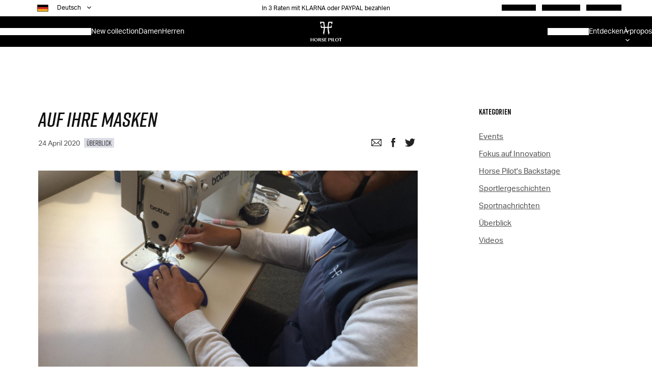

--- FILE ---
content_type: text/html; charset=UTF-8
request_url: https://blog.horsepilot.com/de-de/auf-ihre-masken/
body_size: 13393
content:
<!DOCTYPE html>
<html lang="de-DE" prefix="og: https://ogp.me/ns#" class="no-js">
<head>
  <!-- Google Tag Manager -->
  <script>(function(w,d,s,l,i){w[l]=w[l]||[];w[l].push({'gtm.start':
  new Date().getTime(),event:'gtm.js'});var f=d.getElementsByTagName(s)[0],
  j=d.createElement(s),dl=l!='dataLayer'?'&l='+l:'';j.async=true;j.src=
  'https://www.googletagmanager.com/gtm.js?id='+i+dl;f.parentNode.insertBefore(j,f);
  })(window,document,'script','dataLayer','GTM-5NXSZVT');</script>
  <!-- End Google Tag Manager -->
  <meta charset="UTF-8">
  <title>Auf ihre Masken • Horse Pilot • Technische Kleidung für Reiter</title>

  <meta http-equiv="X-UA-Compatible" content="IE=Edge"/>
  <meta name="viewport" content="width=device-width,initial-scale=1,maximum-scale=1">

  <link rel="profile" href="https://gmpg.org/xfn/11">

  <link rel="apple-touch-icon" sizes="57x57" href="https://blog.horsepilot.com/wp-content/themes/horsepilot/gfx/app-icons/apple-touch-icon-57x57.png">
  <link rel="apple-touch-icon" sizes="60x60" href="https://blog.horsepilot.com/wp-content/themes/horsepilot/gfx/app-icons/apple-touch-icon-60x60.png">
  <link rel="apple-touch-icon" sizes="72x72" href="https://blog.horsepilot.com/wp-content/themes/horsepilot/gfx/app-icons/apple-touch-icon-72x72.png">
  <link rel="apple-touch-icon" sizes="76x76" href="https://blog.horsepilot.com/wp-content/themes/horsepilot/gfx/app-icons/apple-touch-icon-76x76.png">
  <link rel="apple-touch-icon" sizes="114x114" href="https://blog.horsepilot.com/wp-content/themes/horsepilot/gfx/app-icons/apple-touch-icon-114x114.png">
  <link rel="apple-touch-icon" sizes="120x120" href="https://blog.horsepilot.com/wp-content/themes/horsepilot/gfx/app-icons/apple-touch-icon-120x120.png">
  <link rel="apple-touch-icon" sizes="144x144" href="https://blog.horsepilot.com/wp-content/themes/horsepilot/gfx/app-icons/apple-touch-icon-144x144.png">
  <link rel="apple-touch-icon" sizes="152x152" href="https://blog.horsepilot.com/wp-content/themes/horsepilot/gfx/app-icons/apple-touch-icon-152x152.png">
  <link rel="apple-touch-icon" sizes="180x180" href="https://blog.horsepilot.com/wp-content/themes/horsepilot/gfx/app-icons/apple-touch-icon-180x180.png">
  <link rel="icon" type="image/png" href="https://blog.horsepilot.com/wp-content/themes/horsepilot/gfx/app-icons/favicon-32x32.png" sizes="32x32">
  <link rel="icon" type="image/png" href="https://blog.horsepilot.com/wp-content/themes/horsepilot/gfx/app-icons/favicon-194x194.png" sizes="194x194">
  <link rel="icon" type="image/png" href="https://blog.horsepilot.com/wp-content/themes/horsepilot/gfx/app-icons/favicon-96x96.png" sizes="96x96">
  <link rel="icon" type="image/png" href="https://blog.horsepilot.com/wp-content/themes/horsepilot/gfx/app-icons/android-chrome-192x192.png" sizes="192x192">
  <link rel="icon" type="image/png" href="https://blog.horsepilot.com/wp-content/themes/horsepilot/gfx/app-icons/favicon-16x16.png" sizes="16x16">
  <link rel="manifest" href="https://blog.horsepilot.com/wp-content/themes/horsepilot/gfx/app-icons/manifest.json">
  <link rel="mask-icon" href="https://blog.horsepilot.com/wp-content/themes/horsepilot/gfx/app-icons/safari-pinned-tab.svg" color="#e0512e">
  <link rel="shortcut icon" href="https://blog.horsepilot.com/wp-content/themes/horsepilot/gfx/app-icons/favicon.ico">

  <meta name="application-name" content=""/>
  <meta name="msapplication-TileColor" content="#da532c">
  <meta name="msapplication-TileImage" content="https://blog.horsepilot.com/wp-content/themes/horsepilot/gfx/app-icons/mstile-144x144.png">
  <meta name="msapplication-config" content="https://blog.horsepilot.com/wp-content/themes/horsepilot/gfx/app-icons/browserconfig.xml">
  <meta name="theme-color" content="#e0512e">
  <style>
    @font-face{
    font-family:"riftdemi_italic";
    src:  url("https://blog.horsepilot.com/wp-content/themes/horsepilot/fonts/fort_foundry_-_rift_demi_italic-webfont.woff2") format('woff2'),
          url("https://blog.horsepilot.com/wp-content/themes/horsepilot/fonts/rift_demi_italic.ttf") format('ttf');
    font-weight:400;
    font-style:normal
}



@font-face{
    font-family:"icomoon";
    src: url("https://blog.horsepilot.com/wp-content/themes/horsepilot/fonts/icomoon.eot?");
    src: url("https://blog.horsepilot.com/wp-content/themes/horsepilot/fonts/icomoon.eot#iefix") format("embedded-opentype"),
         url("https://blog.horsepilot.com/wp-content/themes/horsepilot/fonts/icomoon.ttf") format("truetype"),
         url("https://blog.horsepilot.com/wp-content/themes/horsepilot/fonts/icomoon.woff") format('woff'),
         url("images/icomoon.svg?1fd542a97173506a9c74f31e6108c4ac#icomoon") format("svg");
    font-weight:400;
    font-style:normal
}
 @font-face{
    font-family:"aktiv_groteskbold";
    src:url("https://blog.horsepilot.com/wp-content/themes/horsepilot/fonts/aktivgrotesk-bold-webfont.woff2") format('woff2'),
        url("https://blog.horsepilot.com/wp-content/themes/horsepilot/fonts/aktivgrotesk-bold-webfont.woff") format('woff');
    font-weight:400;
    font-style:normal
}
@font-face{
    font-family:"aktiv_groteskregular";
    src:url("https://blog.horsepilot.com/wp-content/themes/horsepilot/fonts/aktivgrotesk-regular-webfont.woff2") format('woff2'),
        url("https://blog.horsepilot.com/wp-content/themes/horsepilot/fonts/aktivgrotesk-regular-webfont.woff") format('woff');
    font-weight:400;
    font-style:normal
}

@font-face{
    font-family:'riftbold';
    src:url("https://blog.horsepilot.com/wp-content/themes/horsepilot/fonts/RIFT-BOLD.ttf") format('woff2'),
        url("https://blog.horsepilot.com/wp-content/themes/horsepilot/fonts/RIFT-BOLD.woff") format("truetype");
    font-weight:400;
    font-style:normal
}




@font-face{
    font-family:'riftdemi';
    src:  url("https://blog.horsepilot.com/wp-content/themes/horsepilot/fonts/fort_foundry_-_rift-demi-webfont.woff2") format('woff2'),
          url("https://blog.horsepilot.com/wp-content/themes/horsepilot/fonts/fort_foundry_-_rift-demi-webfont.woff") format('woff');
    font-weight:400;
    font-style:normal
}

@font-face{
    font-family:"riftlight";
    src:  url("https://blog.horsepilot.com/wp-content/themes/horsepilot/fonts/fort_foundry_-_rift-light-webfont.woff2") format('woff2'),
          url("https://blog.horsepilot.com/wp-content/themes/horsepilot/fonts/fort_foundry_-_rift-light-webfont.woff") format('woff');
    font-weight:400;
    font-style:normal
}
</style>
<!--wp head -->
<link rel="alternate" href="https://blog.horsepilot.com/fr-fr/a-vos-masques/" hreflang="fr" />
<link rel="alternate" href="https://blog.horsepilot.com/en-us/on-your-masks/" hreflang="en" />
<link rel="alternate" href="https://blog.horsepilot.com/de-de/auf-ihre-masken/" hreflang="de" />

<!-- Suchmaschinen-Optimierung durch Rank Math PRO - https://rankmath.com/ -->
<meta name="description" content="Haben wir die Initiative ergriffen und die Produktion von waschbaren Masken aus den Materialien unserer Produkte nach Richtlinien der DDPP &amp; unter der Schirmherrschaft des Universitätsspitals Grenoble aufgenommen"/>
<meta name="robots" content="follow, index, max-snippet:-1, max-video-preview:-1, max-image-preview:large"/>
<link rel="canonical" href="https://blog.horsepilot.com/de-de/auf-ihre-masken/" />
<meta property="og:locale" content="de_DE" />
<meta property="og:type" content="article" />
<meta property="og:title" content="Auf ihre Masken • Horse Pilot • Technische Kleidung für Reiter" />
<meta property="og:description" content="Haben wir die Initiative ergriffen und die Produktion von waschbaren Masken aus den Materialien unserer Produkte nach Richtlinien der DDPP &amp; unter der Schirmherrschaft des Universitätsspitals Grenoble aufgenommen" />
<meta property="og:url" content="https://blog.horsepilot.com/de-de/auf-ihre-masken/" />
<meta property="og:site_name" content="Horse Pilot • Vêtements techniques cavaliers" />
<meta property="article:publisher" content="https://www.facebook.com/Horse.Pilot/" />
<meta property="article:section" content="Überblick" />
<meta property="og:updated_time" content="2020-04-25T23:17:24+02:00" />
<meta property="og:image" content="https://blog.horsepilot.com/wp-content/uploads/2020/04/masque-hp-france.jpeg" />
<meta property="og:image:secure_url" content="https://blog.horsepilot.com/wp-content/uploads/2020/04/masque-hp-france.jpeg" />
<meta property="og:image:width" content="1600" />
<meta property="og:image:height" content="1200" />
<meta property="og:image:alt" content="Auf ihre Masken" />
<meta property="og:image:type" content="image/jpeg" />
<meta property="article:published_time" content="2020-04-24T10:11:02+02:00" />
<meta property="article:modified_time" content="2020-04-25T23:17:24+02:00" />
<meta name="twitter:card" content="summary_large_image" />
<meta name="twitter:title" content="Auf ihre Masken • Horse Pilot • Technische Kleidung für Reiter" />
<meta name="twitter:description" content="Haben wir die Initiative ergriffen und die Produktion von waschbaren Masken aus den Materialien unserer Produkte nach Richtlinien der DDPP &amp; unter der Schirmherrschaft des Universitätsspitals Grenoble aufgenommen" />
<meta name="twitter:site" content="@HorsePilot" />
<meta name="twitter:creator" content="@HorsePilot" />
<meta name="twitter:image" content="https://blog.horsepilot.com/wp-content/uploads/2020/04/masque-hp-france.jpeg" />
<meta name="twitter:label1" content="Verfasst von" />
<meta name="twitter:data1" content="Manon BELLEGARDE" />
<meta name="twitter:label2" content="Lesedauer" />
<meta name="twitter:data2" content="1 Minute" />
<script type="application/ld+json" class="rank-math-schema-pro">{"@context":"https://schema.org","@graph":[{"@type":"Place","@id":"https://blog.horsepilot.com/#place","geo":{"@type":"GeoCoordinates","latitude":"50.575414","longitude":" 3.213854"},"hasMap":"https://www.google.com/maps/search/?api=1&amp;query=50.575414, 3.213854","address":{"@type":"PostalAddress","streetAddress":"450 route de Gruson","addressLocality":"Cysoing","addressRegion":"Hauts-de-France","postalCode":"59830","addressCountry":"France"}},{"@type":["ClothingStore","Organization"],"@id":"https://blog.horsepilot.com/#organization","name":"Horse Pilot","url":"https://blog.horsepilot.com/","sameAs":["https://www.facebook.com/Horse.Pilot/","https://twitter.com/HorsePilot","https://www.pinterest.fr/horsepilot/","https://www.tiktok.com/@horsepilot_","https://www.instagram.com/horsepilot","https://www.youtube.com/channel/UCWXGImcYh3x0KmQ_rG97R4g"],"email":"contact@horsepilot.com","address":{"@type":"PostalAddress","streetAddress":"450 route de Gruson","addressLocality":"Cysoing","addressRegion":"Hauts-de-France","postalCode":"59830","addressCountry":"France"},"logo":{"@type":"ImageObject","@id":"https://blog.horsepilot.com/#logo","url":"https://blog.horsepilot.com/wp-content/uploads/2020/08/logo-black-horse-pilot.png","contentUrl":"https://blog.horsepilot.com/wp-content/uploads/2020/08/logo-black-horse-pilot.png","caption":"Horse Pilot \u2022 V\u00eatements techniques cavaliers","inLanguage":"de-DE","width":"305","height":"305"},"openingHours":["Monday,Tuesday,Wednesday,Thursday,Friday 09:00-17:00"],"location":{"@id":"https://blog.horsepilot.com/#place"},"image":{"@id":"https://blog.horsepilot.com/#logo"},"telephone":"+33 9.72.46.32.42"},{"@type":"WebSite","@id":"https://blog.horsepilot.com/#website","url":"https://blog.horsepilot.com","name":"Horse Pilot \u2022 V\u00eatements techniques cavaliers","alternateName":"Horse Pilot blog","publisher":{"@id":"https://blog.horsepilot.com/#organization"},"inLanguage":"de-DE"},{"@type":"ImageObject","@id":"https://blog.horsepilot.com/wp-content/uploads/2020/04/masque-hp-france.jpeg","url":"https://blog.horsepilot.com/wp-content/uploads/2020/04/masque-hp-france.jpeg","width":"1600","height":"1200","inLanguage":"de-DE"},{"@type":"WebPage","@id":"https://blog.horsepilot.com/de-de/auf-ihre-masken/#webpage","url":"https://blog.horsepilot.com/de-de/auf-ihre-masken/","name":"Auf ihre Masken \u2022 Horse Pilot \u2022 Technische Kleidung f\u00fcr Reiter","datePublished":"2020-04-24T10:11:02+02:00","dateModified":"2020-04-25T23:17:24+02:00","isPartOf":{"@id":"https://blog.horsepilot.com/#website"},"primaryImageOfPage":{"@id":"https://blog.horsepilot.com/wp-content/uploads/2020/04/masque-hp-france.jpeg"},"inLanguage":"de-DE"},{"@type":"Person","@id":"https://blog.horsepilot.com/de-de/auf-ihre-masken/#author","name":"Manon BELLEGARDE","image":{"@type":"ImageObject","@id":"https://blog.horsepilot.com/wp-content/litespeed/avatar/18a6d56bb21065fb5cf92a4868404338.jpg?ver=1768385948","url":"https://blog.horsepilot.com/wp-content/litespeed/avatar/18a6d56bb21065fb5cf92a4868404338.jpg?ver=1768385948","caption":"Manon BELLEGARDE","inLanguage":"de-DE"},"worksFor":{"@id":"https://blog.horsepilot.com/#organization"}},{"@type":"NewsArticle","headline":"Auf ihre Masken \u2022 Horse Pilot \u2022 Technische Kleidung f\u00fcr Reiter","datePublished":"2020-04-24T10:11:02+02:00","dateModified":"2020-04-25T23:17:24+02:00","author":{"@id":"https://blog.horsepilot.com/de-de/auf-ihre-masken/#author","name":"Manon BELLEGARDE"},"publisher":{"@id":"https://blog.horsepilot.com/#organization"},"description":"Haben wir die Initiative ergriffen und die Produktion von waschbaren Masken aus den Materialien unserer Produkte nach Richtlinien der DDPP &amp; unter der Schirmherrschaft des Universit\u00e4tsspitals Grenoble aufgenommen","copyrightYear":"2020","copyrightHolder":{"@id":"https://blog.horsepilot.com/#organization"},"name":"Auf ihre Masken \u2022 Horse Pilot \u2022 Technische Kleidung f\u00fcr Reiter","@id":"https://blog.horsepilot.com/de-de/auf-ihre-masken/#richSnippet","isPartOf":{"@id":"https://blog.horsepilot.com/de-de/auf-ihre-masken/#webpage"},"image":{"@id":"https://blog.horsepilot.com/wp-content/uploads/2020/04/masque-hp-france.jpeg"},"inLanguage":"de-DE","mainEntityOfPage":{"@id":"https://blog.horsepilot.com/de-de/auf-ihre-masken/#webpage"}}]}</script>
<!-- /Rank Math WordPress SEO Plugin -->

<link rel='dns-prefetch' href='//static.klaviyo.com' />
<link rel='dns-prefetch' href='//blog-horsepilot.twic.pics' />
<link rel='dns-prefetch' href='//www.googletagmanager.com' />
<style id='wp-img-auto-sizes-contain-inline-css' type='text/css'>
img:is([sizes=auto i],[sizes^="auto," i]){contain-intrinsic-size:3000px 1500px}
/*# sourceURL=wp-img-auto-sizes-contain-inline-css */
</style>

<link rel='stylesheet' id='wp-block-library-css' href='https://blog.horsepilot.com/wp-includes/css/dist/block-library/style.min.css' type='text/css' media='all' />

<style id='classic-theme-styles-inline-css' type='text/css'>
/*! This file is auto-generated */
.wp-block-button__link{color:#fff;background-color:#32373c;border-radius:9999px;box-shadow:none;text-decoration:none;padding:calc(.667em + 2px) calc(1.333em + 2px);font-size:1.125em}.wp-block-file__button{background:#32373c;color:#fff;text-decoration:none}
/*# sourceURL=/wp-includes/css/classic-themes.min.css */
</style>
<link rel='stylesheet' id='header-footer-css' href='https://blog.horsepilot.com/wp-content/plugins/navigation-storyblok/assets/css/header-footer.css' type='text/css' media='all' />
<link rel='stylesheet' id='theme-css' href='https://blog.horsepilot.com/wp-content/themes/horsepilot/css/theme.css' type='text/css' media='all' />
<link rel='stylesheet' id='css-style-css' href='https://blog.horsepilot.com/wp-content/themes/horsepilot/css/style.css' type='text/css' media='all' />
<link rel='stylesheet' id='css-swiper-css' href='https://blog.horsepilot.com/wp-content/themes/horsepilot/css/swiper.css' type='text/css' media='all' />
<link rel='stylesheet' id='style-css' href='https://blog.horsepilot.com/wp-content/themes/horsepilot/style.css' type='text/css' media='all' />
<link rel='stylesheet' id='wp_mailjet_form_builder_widget-widget-front-styles-css' href='https://blog.horsepilot.com/wp-content/plugins/mailjet-for-wordpress/src/widgetformbuilder/css/front-widget.css' type='text/css' media='all' />
<link rel='stylesheet' id='wp-pagenavi-css' href='https://blog.horsepilot.com/wp-content/plugins/wp-pagenavi/pagenavi-css.css' type='text/css' media='all' />
<script type="text/javascript" src="https://blog.horsepilot.com/wp-includes/js/jquery/jquery.min.js" id="jquery-core-js"></script>
<script type="text/javascript" src="https://blog.horsepilot.com/wp-includes/js/jquery/jquery-migrate.min.js" id="jquery-migrate-js"></script>
<script type="text/javascript" src="https://blog.horsepilot.com/wp-content/themes/horsepilot/js/plugins.js" id="plugins-js"></script>
<script type="text/javascript" src="https://static.klaviyo.com/onsite/js/klaviyo.js?company_id=YiVDQS&amp;ver=9c26c4f519b038fea503576f3597f3ff" id="klaviyo-js"></script>
<script type="text/javascript" src="https://blog.horsepilot.com/wp-content/themes/horsepilot/js/app.js" id="app-js"></script>
<script async type="text/javascript" defer src="https://blog-horsepilot.twic.pics/?v1" id="twicpics-js"></script>
<script type="text/javascript" src="https://blog.horsepilot.com/wp-content/plugins/navigation-storyblok/assets/js/menu.js" id="header-footer-js"></script>

<!-- Google Tag (gtac.js) durch Site-Kit hinzugefügt -->
<!-- Von Site Kit hinzugefügtes Google-Analytics-Snippet -->
<script type="text/javascript" src="https://www.googletagmanager.com/gtag/js?id=GT-KVJ5PGS" id="google_gtagjs-js" async></script>
<script type="text/javascript" id="google_gtagjs-js-after">
/* <![CDATA[ */
window.dataLayer = window.dataLayer || [];function gtag(){dataLayer.push(arguments);}
gtag("set","linker",{"domains":["blog.horsepilot.com"]});
gtag("js", new Date());
gtag("set", "developer_id.dZTNiMT", true);
gtag("config", "GT-KVJ5PGS");
//# sourceURL=google_gtagjs-js-after
/* ]]> */
</script>
<meta name="generator" content="Site Kit by Google 1.170.0" /><meta name="mpu-version" content="1.2.8" /><meta name="tec-api-version" content="v1"><meta name="tec-api-origin" content="https://blog.horsepilot.com"><link rel="alternate" href="https://blog.horsepilot.com/wp-json/tribe/events/v1/" />      <meta name="onesignal" content="wordpress-plugin"/>
            <script>

      window.OneSignalDeferred = window.OneSignalDeferred || [];

      OneSignalDeferred.push(function(OneSignal) {
        var oneSignal_options = {};
        window._oneSignalInitOptions = oneSignal_options;

        oneSignal_options['serviceWorkerParam'] = { scope: '/wp-content/plugins/onesignal-free-web-push-notifications/sdk_files/push/onesignal/' };
oneSignal_options['serviceWorkerPath'] = 'OneSignalSDKWorker.js';

        OneSignal.Notifications.setDefaultUrl("https://blog.horsepilot.com");

        oneSignal_options['wordpress'] = true;
oneSignal_options['appId'] = '18c36a2d-7748-4a64-a320-13a6dd83f1d8';
oneSignal_options['allowLocalhostAsSecureOrigin'] = true;
oneSignal_options['welcomeNotification'] = { };
oneSignal_options['welcomeNotification']['title'] = "";
oneSignal_options['welcomeNotification']['message'] = "";
oneSignal_options['path'] = "https://blog.horsepilot.com/wp-content/plugins/onesignal-free-web-push-notifications/sdk_files/";
oneSignal_options['safari_web_id'] = "web.onesignal.auto.44228ff7-6812-4ce7-8396-b26a8a4cb6f4";
oneSignal_options['persistNotification'] = false;
oneSignal_options['promptOptions'] = { };
oneSignal_options['promptOptions']['actionMessage'] = "Nous aimerions vous envoyer des notifications Push.";
oneSignal_options['promptOptions']['exampleNotificationTitleDesktop'] = "Exemple de titre de notification";
oneSignal_options['promptOptions']['exampleNotificationMessageDesktop'] = "Les notifications apparaîtront sur votre bureau";
oneSignal_options['promptOptions']['exampleNotificationTitleMobile'] = "Exemple de notification";
oneSignal_options['promptOptions']['exampleNotificationMessageMobile'] = "Des notifications apparaîtront sur votre appareil";
oneSignal_options['promptOptions']['exampleNotificationCaption'] = "Vous pouvez vous désinscrire à tout moment";
oneSignal_options['promptOptions']['acceptButtonText'] = "AUTORISER";
oneSignal_options['promptOptions']['cancelButtonText'] = "NON MERCI";
oneSignal_options['promptOptions']['siteName'] = "http://www.horsepilot.com";
oneSignal_options['promptOptions']['autoAcceptTitle'] = "Cliquez sur autoriser";
oneSignal_options['notifyButton'] = { };
oneSignal_options['notifyButton']['enable'] = true;
oneSignal_options['notifyButton']['position'] = 'bottom-left';
oneSignal_options['notifyButton']['theme'] = 'inverse';
oneSignal_options['notifyButton']['size'] = 'small';
oneSignal_options['notifyButton']['displayPredicate'] = function() {
              return !OneSignal.User.PushSubscription.optedIn;
            };
oneSignal_options['notifyButton']['showCredit'] = true;
oneSignal_options['notifyButton']['text'] = {};
              OneSignal.init(window._oneSignalInitOptions);
              OneSignal.Slidedown.promptPush()      });

      function documentInitOneSignal() {
        var oneSignal_elements = document.getElementsByClassName("OneSignal-prompt");

        var oneSignalLinkClickHandler = function(event) { OneSignal.Notifications.requestPermission(); event.preventDefault(); };        for(var i = 0; i < oneSignal_elements.length; i++)
          oneSignal_elements[i].addEventListener('click', oneSignalLinkClickHandler, false);
      }

      if (document.readyState === 'complete') {
           documentInitOneSignal();
      }
      else {
           window.addEventListener("load", function(event){
               documentInitOneSignal();
          });
      }
    </script>
<script type="text/javascript" id="google_gtagjs" src="https://www.googletagmanager.com/gtag/js?id=G-T4BLH75K2Y" async="async"></script>
<script type="text/javascript" id="google_gtagjs-inline">
/* <![CDATA[ */
window.dataLayer = window.dataLayer || [];function gtag(){dataLayer.push(arguments);}gtag('js', new Date());gtag('config', 'G-T4BLH75K2Y', {} );
/* ]]> */
</script>
<link rel="icon" href="https://blog.horsepilot.com/wp-content/uploads/cache/2023/03/cropped-horse-pilot/2254694597.jpg" sizes="32x32" />
<link rel="icon" href="https://blog.horsepilot.com/wp-content/uploads/cache/2023/03/cropped-horse-pilot/2111792075.jpg" sizes="192x192" />
<link rel="apple-touch-icon" href="https://blog.horsepilot.com/wp-content/uploads/cache/2023/03/cropped-horse-pilot/158293475.jpg" />
<meta name="msapplication-TileImage" content="https://blog.horsepilot.com/wp-content/uploads/cache/2023/03/cropped-horse-pilot/358718294.jpg" />

  <!-- TrustBox script --> <script type="text/javascript" src="//widget.trustpilot.com/bootstrap/v5/tp.widget.bootstrap.min.js" async></script> <!-- End TrustBox script -->
</head>

<body class="wp-singular post-template-default single single-post postid-104209 single-format-standard wp-theme-horsepilot tribe-no-js page-template-horsepilot auf-ihre-masken">

  <div class="superbar">
                  <div class="switch"><ul class="iko">	<li class="lang-item lang-item-17 lang-item-fr-fr lang-item-first"><a  lang="fr-FR" hreflang="fr-FR" href="https://blog.horsepilot.com/fr-fr/a-vos-masques/"><img src="[data-uri]" alt="" width="16" height="11" style="width: 16px; height: 11px;" /><span style="margin-left:0.3em;">Français</span></a></li>
	<li class="lang-item lang-item-20 lang-item-en-us"><a  lang="en-US" hreflang="en-US" href="https://blog.horsepilot.com/en-us/on-your-masks/"><img src="[data-uri]" alt="" width="16" height="11" style="width: 16px; height: 11px;" /><span style="margin-left:0.3em;">English</span></a></li>
	<li class="lang-item lang-item-197 lang-item-de-de current-lang"><a  lang="de-DE" hreflang="de-DE" href="https://blog.horsepilot.com/de-de/auf-ihre-masken/"><img src="[data-uri]" alt="" width="16" height="11" style="width: 16px; height: 11px;" /><span style="margin-left:0.3em;">Deutsch</span></a></li>
</ul></div>
                  <div class="text"><p>In 3 Raten mit KLARNA oder PAYPAL bezahlen</p><p style="display: none" >Weihnachtsrückgaben und Umtausch: 14 Tage Rückgabe und 30 Tage Umtausch</p><p style="display: none" >-20 % auf die gesamte Kollektion mit dem Code BLACK25 und -10 % zusätzlich am letzten Tag mit dem Code CYBER10</p><p style="display: none" >Bestellungen für eine Lieferung zu Weihnachten bis einschließlich 19.12. in Europa</p></div>
                  <div class="link">
                    <ul role="list"><li><a href="https://store.horsepilot.com/" class="Link_root__3xj7C" data-variant="underline-reverse">Shop finden</a></li><li><a href="https://blog.horsepilot.com/de-de/events/" class="Link_root__3xj7C" data-variant="underline-reverse">Veranstaltung</a></li><li><a href="https://www.horsepilot.com/de-de/wishlist" class="Link_root__3xj7C" data-variant="underline-reverse">Liste d'envie</a></li></ul>
                  </div>
                </div>      <header class="Header_root__SL9Oc" data-variant="store">
        <div class="Header_left__sx1GS">
          <div class="Menu_root__El6SU">
            <button type="button" aria-haspopup="dialog" aria-expanded="false" aria-controls="radix-:R2ld6:" data-state="closed" id="menuTrigger" class="Menu_trigger__KU4LT" title="Menu"><img src="https://blog.horsepilot.com/wp-content/plugins/navigation-storyblok/assets/img/hamburger.svg" /></button>
          </div>
          <nav aria-label="Catégories" data-orientation="horizontal" dir="ltr" class="CategoryNav_root__DPLov">
            <!--start menu DIV-->
            <div>
              <ul data-orientation="horizontal" class="CategoryNav_list__ny_01" role="list" dir="ltr">
                <li class="mob mob-lang switch">
                  <ul class="iko">	<li class="lang-item lang-item-17 lang-item-fr-fr lang-item-first"><a  lang="fr-FR" hreflang="fr-FR" href="https://blog.horsepilot.com/fr-fr/a-vos-masques/"><img src="[data-uri]" alt="" width="16" height="11" style="width: 16px; height: 11px;" /><span style="margin-left:0.3em;">Français</span></a></li>
	<li class="lang-item lang-item-20 lang-item-en-us"><a  lang="en-US" hreflang="en-US" href="https://blog.horsepilot.com/en-us/on-your-masks/"><img src="[data-uri]" alt="" width="16" height="11" style="width: 16px; height: 11px;" /><span style="margin-left:0.3em;">English</span></a></li>
	<li class="lang-item lang-item-197 lang-item-de-de current-lang"><a  lang="de-DE" hreflang="de-DE" href="https://blog.horsepilot.com/de-de/auf-ihre-masken/"><img src="[data-uri]" alt="" width="16" height="11" style="width: 16px; height: 11px;" /><span style="margin-left:0.3em;">Deutsch</span></a></li>
</ul>
                </li><li class="PageNav_item__AFwaf" data-count="0">
                      <a href="https://www.horsepilot.com/de-de/categories/selection/soldes-hiver-2026" class="Link_root__3xj7C" data-variant="underline-reverse">WINTERSCHLUSSVERKAUF</a>
                    </li>  </li><li data-count="1">
                    <button id="" data-menu="sub2" data-state="closed" aria-expanded="false" class="CategoryNav_trigger__kHJEj subsublink" data-radix-collection-item="">New collection</button>
                    
                    <div id="sub-new-collection" data-orientation="horizontal" class="CategoryNav_content__cYMh1 sub2" dir="ltr">
                      <a href="#" class="backlink" data-back="sub2">Back</a>
                      <ul class="CategoryNav_links__Pux30" role="list"><li data-type="islink" data-hidden="false">
                          <a href="https://www.horsepilot.com/de-de/categories/selection/christmas" class="Link_root__3xj7C" data-variant="underline-reverse" data-radix-collection-item="">tout voir</a>
                        </li><li data-type="islink" data-hidden="false">
                          <a href="https://www.horsepilot.com/de-de/categories/selection/christmas/women" class="Link_root__3xj7C" data-variant="underline-reverse" data-radix-collection-item="">sélection femme</a>
                        </li><li data-type="islink" data-hidden="false">
                          <a href="https://www.horsepilot.com/de-de/categories/selection/christmas/men" class="Link_root__3xj7C" data-variant="underline-reverse" data-radix-collection-item="">sélection homme</a>
                        </li>    </ul>                      
                      <ul class="CategoryNav_categories__ttjZQ" role="list">    </ul>
                    </div>  </li><li data-count="2">
                    <button id="" data-menu="sub3" data-state="closed" aria-expanded="false" class="CategoryNav_trigger__kHJEj subsublink" data-radix-collection-item="">Damen</button>
                    
                    <div id="sub-damen" data-orientation="horizontal" class="CategoryNav_content__cYMh1 sub3" dir="ltr">
                      <a href="#" class="backlink" data-back="sub3">Back</a>
                      <ul class="CategoryNav_links__Pux30" role="list"><li data-type="islink" data-hidden="false">
                          <a href="https://www.horsepilot.com/de-de/categories/products/women" class="Link_root__3xj7C" data-variant="underline-reverse" data-radix-collection-item="">Alle Produkte Damen</a>
                        </li><li data-type="islink" data-hidden="false">
                          <a href="https://www.horsepilot.com/de-de/categories/selection/new-collection/women" class="Link_root__3xj7C" data-variant="underline-reverse" data-radix-collection-item="">Neue Frühling - Sommer Kollektion</a>
                        </li><li data-type="islink" data-hidden="false">
                          <a href="https://www.horsepilot.com/de-de/categories/selection/competition/women" class="Link_root__3xj7C" data-variant="underline-reverse" data-radix-collection-item="">Auswahl nach Disziplinen</a>
                        </li><li data-type="islink" data-hidden="false">
                          <a href="https://www.horsepilot.com/de-de/categories/selection/soldes-hiver-2026/femme" class="Link_root__3xj7C" data-variant="underline-reverse" data-radix-collection-item="">Winterschlussverkauf </a>
                        </li><li data-type="islink" data-hidden="false">
                          <a href="https://www.horsepilot.com/de-de/brand/airbag-vest-e-twist-air-landing-page" class="Link_root__3xj7C" data-variant="underline-reverse" data-radix-collection-item="">E-Twist'Air Airbag</a>
                        </li><li data-type="islink" data-hidden="false">
                          <a href="https://www.horsepilot.com/de-de/categories/outlet/women" class="Link_root__3xj7C" data-variant="underline-reverse" data-radix-collection-item="">Last chance Frauen</a>
                        </li><li data-type="islink" data-hidden="false">
                          <a href="https://www.horsepilot.com/de-de/gift-certificate" class="Link_root__3xj7C" data-variant="underline-reverse" data-radix-collection-item="">Geschenkkarte</a>
                        </li>    </ul>                      
                      <ul class="CategoryNav_categories__ttjZQ" role="list">     <li>
                          <p><a href="https://www.horsepilot.com/de-de/categories/clothes/women" class="Link_root__3xj7C subsublink" data-menu="sub3-1" data-variant="underline-reverse">Damenbekleidung</a></p>
                          <ul class="CategoryNav_child-categories__1RCx9   sub-sub sub3-sub1" role="list">
                            <li>
                              <a href="#" class="backlink" data-back="sub3-1">Damen</a>
                            </li>      <li>
                              <a href="https://www.horsepilot.com/de-de/categories/clothes/women">Alle Kleidungsstücke</a>
                            </li>      <li>
                              <a href="https://www.horsepilot.com/de-de/categories/clothes/women/breeches">Reithosen</a>
                            </li>      <li>
                              <a href="https://www.horsepilot.com/de-de/categories/clothes/women/coats">Jacken</a>
                            </li>      <li>
                              <a href="https://www.horsepilot.com/de-de/categories/clothes/women/sweatshirts">Sweatshirts</a>
                            </li>      <li>
                              <a href="https://www.horsepilot.com/de-de/categories/clothes/women/polo-t-shirts">Polos & T-shirts</a>
                            </li>      <li>
                              <a href="https://www.horsepilot.com/de-de/categories/clothes/women/competition-shirts">Turnier-shirts</a>
                            </li>      <li>
                              <a href="https://www.horsepilot.com/de-de/categories/clothes/women/competition-show-jackets">Turnierjacket</a>
                            </li>      <li>
                              <a href="https://www.horsepilot.com/de-de/categories/clothes/women/customizable-jackets">Individuell gestaltbare Turnierjacken</a>
                            </li>      </ul>
                        </li>     <li>
                          <p><a href="https://www.horsepilot.com/de-de/categories/boots/women" class="Link_root__3xj7C subsublink" data-menu="sub3-2" data-variant="underline-reverse">Schuhwerk Damen</a></p>
                          <ul class="CategoryNav_child-categories__1RCx9   sub-sub sub3-sub2" role="list">
                            <li>
                              <a href="#" class="backlink" data-back="sub3-2">Damen</a>
                            </li>      <li>
                              <a href="https://www.horsepilot.com/de-de/categories/boots/women">Alle Schuhe</a>
                            </li>      <li>
                              <a href="https://www.horsepilot.com/de-de/brand/teknit-boot-landing-page">Teknit Boot</a>
                            </li>      <li>
                              <a href="https://www.horsepilot.com/de-de/brand/teknit-boot-research-innovation">Teknit Boot - Forschung</a>
                            </li>      <li>
                              <a href="https://www.horsepilot.com/de-de/brand/one-size-fits-all">Teknit Boot - Nachhaltiges Konzept</a>
                            </li>      <li>
                              <a href="https://horsepilot.gorgias.help/de-DE/articles/teknit-boot-87830">Unterstützung</a>
                            </li>      </ul>
                        </li>     <li>
                          <p><a href="https://www.horsepilot.com/de-de/categories/airbag/airbag-jacket" class="Link_root__3xj7C subsublink" data-menu="sub3-3" data-variant="underline-reverse">Airbags Damen</a></p>
                          <ul class="CategoryNav_child-categories__1RCx9   sub-sub sub3-sub3" role="list">
                            <li>
                              <a href="#" class="backlink" data-back="sub3-3">Damen</a>
                            </li>      <li>
                              <a href="https://www.horsepilot.com/de-de/categories/airbag">Reit-Airbags</a>
                            </li>      <li>
                              <a href="https://www.horsepilot.com/de-de/brand/airbag-vest-e-twist-air-landing-page">E-Twist'Air Airbag</a>
                            </li>      <li>
                              <a href="https://www.horsepilot.com/de-de/brand/airbag-vest-twist-air">Twist'Air Airbag </a>
                            </li>      <li>
                              <a href="https://www.horsepilot.com/de-de/categories/airbag/women-compatible-range">Kompatibles Sortiment</a>
                            </li>      <li>
                              <a href="https://www.horsepilot.com/de-de/categories/airbag/accessories">Zubehör</a>
                            </li>      <li>
                              <a href="https://www.horsepilot.com/de-de/clothing-care-guides/maintenance-guide-how-to-take-care-airbag-vest">Revision des Airbags</a>
                            </li>      <li>
                              <a href="https://www.horsepilot.com/de-de/clothing-care-guides?tag=Airbag">Informationen</a>
                            </li>      </ul>
                        </li>    </ul>
                    </div>  </li><li data-count="3">
                    <button id="" data-menu="sub4" data-state="closed" aria-expanded="false" class="CategoryNav_trigger__kHJEj subsublink" data-radix-collection-item="">Herren</button>
                    
                    <div id="sub-herren" data-orientation="horizontal" class="CategoryNav_content__cYMh1 sub4" dir="ltr">
                      <a href="#" class="backlink" data-back="sub4">Back</a>
                      <ul class="CategoryNav_links__Pux30" role="list"><li data-type="islink" data-hidden="false">
                          <a href="https://www.horsepilot.com/de-de/categories/products/men" class="Link_root__3xj7C" data-variant="underline-reverse" data-radix-collection-item="">Alle Produkte Herren</a>
                        </li><li data-type="islink" data-hidden="false">
                          <a href="https://www.horsepilot.com/de-de/categories/selection/new-collection/men" class="Link_root__3xj7C" data-variant="underline-reverse" data-radix-collection-item="">Neue Frühling - Sommer Kollektion</a>
                        </li><li data-type="islink" data-hidden="false">
                          <a href="https://www.horsepilot.com/de-de/categories/selection/competition/men" class="Link_root__3xj7C" data-variant="underline-reverse" data-radix-collection-item="">Auswahl nach Disziplinen</a>
                        </li><li data-type="islink" data-hidden="false">
                          <a href="https://www.horsepilot.com/de-de/brand/airbag-vest-e-twist-air-landing-page" class="Link_root__3xj7C" data-variant="underline-reverse" data-radix-collection-item="">E-Twist'Air Airbag</a>
                        </li><li data-type="islink" data-hidden="false">
                          <a href="https://www.horsepilot.com/de-de/categories/outlet/men" class="Link_root__3xj7C" data-variant="underline-reverse" data-radix-collection-item="">Last chance Mann</a>
                        </li><li data-type="islink" data-hidden="false">
                          <a href="https://www.horsepilot.com/de-de/gift-certificate" class="Link_root__3xj7C" data-variant="underline-reverse" data-radix-collection-item="">Geschenkkarte</a>
                        </li><li data-type="islink" data-hidden="false">
                          <a href="https://www.horsepilot.com/de-de/categories/selection/soldes-hiver-2026/homme" class="Link_root__3xj7C" data-variant="underline-reverse" data-radix-collection-item="">Winterschlussverkauf </a>
                        </li>    </ul>                      
                      <ul class="CategoryNav_categories__ttjZQ" role="list">     <li>
                          <p><a href="https://www.horsepilot.com/de-de/categories/clothes/men" class="Link_root__3xj7C subsublink" data-menu="sub4-1" data-variant="underline-reverse">Reitbekleidung Herren</a></p>
                          <ul class="CategoryNav_child-categories__1RCx9   sub-sub sub4-sub1" role="list">
                            <li>
                              <a href="#" class="backlink" data-back="sub4-1">Herren</a>
                            </li>      <li>
                              <a href="https://www.horsepilot.com/de-de/categories/clothes/men">Alle Kleidungsstücke</a>
                            </li>      <li>
                              <a href="https://www.horsepilot.com/de-de/categories/clothes/men/breeches">Reithosen</a>
                            </li>      <li>
                              <a href="https://www.horsepilot.com/de-de/categories/clothes/men/coats">Manteaux</a>
                            </li>      <li>
                              <a href="https://www.horsepilot.com/de-de"></a>
                            </li>      <li>
                              <a href="https://www.horsepilot.com/de-de/categories/clothes/men/sweatshirts">Sweatshirts</a>
                            </li>      <li>
                              <a href="https://www.horsepilot.com/de-de/categories/clothes/men/polo-t-shirts">Polos & T-shirts</a>
                            </li>      <li>
                              <a href="https://www.horsepilot.com/de-de/categories/clothes/men/competition-shirts">Turnier-shirts</a>
                            </li>      <li>
                              <a href="https://www.horsepilot.com/de-de/categories/clothes/men/competition-show-jackets">Turnierjacket</a>
                            </li>      <li>
                              <a href="https://www.horsepilot.com/de-de/categories/clothes/men/customizable-jackets">Individuell gestaltbare Turnierjacken</a>
                            </li>      </ul>
                        </li>     <li>
                          <p><a href="https://www.horsepilot.com/de-de/categories/boots/men" class="Link_root__3xj7C subsublink" data-menu="sub4-2" data-variant="underline-reverse">Schuhwerk Herren</a></p>
                          <ul class="CategoryNav_child-categories__1RCx9   sub-sub sub4-sub2" role="list">
                            <li>
                              <a href="#" class="backlink" data-back="sub4-2">Herren</a>
                            </li>      <li>
                              <a href="https://www.horsepilot.com/de-de/categories/boots/men">Alle Schuhe</a>
                            </li>      <li>
                              <a href="https://www.horsepilot.com/de-de/brand/teknit-boot-landing-page">Teknit Boot</a>
                            </li>      <li>
                              <a href="https://www.horsepilot.com/de-de/brand/teknit-boot-research-innovation">Teknit Boot - Forschung</a>
                            </li>      <li>
                              <a href="https://www.horsepilot.com/de-de/brand/one-size-fits-all">Teknit Boot - Nachhaltiges Konzept</a>
                            </li>      <li>
                              <a href="https://horsepilot.gorgias.help/de-DE/articles/teknit-boot-87830">Unterstützung</a>
                            </li>      </ul>
                        </li>     <li>
                          <p><a href="https://www.horsepilot.com/de-de/categories/airbag/airbag-jacket" class="Link_root__3xj7C subsublink" data-menu="sub4-3" data-variant="underline-reverse">Airbags Herren</a></p>
                          <ul class="CategoryNav_child-categories__1RCx9   sub-sub sub4-sub3" role="list">
                            <li>
                              <a href="#" class="backlink" data-back="sub4-3">Herren</a>
                            </li>      <li>
                              <a href="https://www.horsepilot.com/de-de/categories/airbag">Reit-Airbags</a>
                            </li>      <li>
                              <a href="https://www.horsepilot.com/de-de/brand/airbag-vest-e-twist-air-landing-page">E-Twist'Air Airbag</a>
                            </li>      <li>
                              <a href="https://www.horsepilot.com/de-de/brand/airbag-vest-twist-air">Twist'Air Airbag </a>
                            </li>      <li>
                              <a href="https://www.horsepilot.com/de-de/categories/airbag/men-compatible-range">Kompatibles Sortiment</a>
                            </li>      <li>
                              <a href="https://www.horsepilot.com/de-de/categories/airbag/bundles">Packs kompatibler Bereich</a>
                            </li>      <li>
                              <a href="https://www.horsepilot.com/de-de/categories/airbag/accessories">Zubehör</a>
                            </li>      <li>
                              <a href="https://www.horsepilot.com/de-de/clothing-care-guides?tag=Airbag">Unterstützung</a>
                            </li>      </ul>
                        </li>    </ul>
                    </div>  </li><div class="submenu-part2"><li class="PageNav_item__AFwaf">
                      <a href="https://second-hand.horsepilot.com/de" class="Link_root__3xj7Csecondhand"  data-variant="underline-reverse">Secondhand</a>
                    </li><li class="mob nm" data-count="8">
                    <button data-state="closed" aria-expanded="false" class="PageNav_trigger__2TZBb discover subsublink" data-menu="sub9" >Entdecken</button>
                    <ul id="discover" class="CategoryNav_content__cYMh1 sub9">
                      <li class="back">
                        <a href="#" class="backlink" data-back="sub9">Back</a>
                      </li><li>
                        <a href="https://www.horsepilot.com/de-de/brand" class="Link_root__3xj7C" data-variant="underline-reverse" >Die marke</a>
                      </li><li>
                        <a href="https://www.horsepilot.com/de-de/our-commitments" class="Link_root__3xj7C" data-variant="underline-reverse" >Unsere verantwortung</a>
                      </li><li>
                        <a href="https://www.horsepilot.com/de-de/rider-stories/rider-stories" class="Link_root__3xj7C" data-variant="underline-reverse" >Unsere Filme</a>
                      </li><li>
                        <a href="https://www.horsepilot.com/de-de/ambassadors" class="Link_root__3xj7C" data-variant="underline-reverse" >Athletenteam</a>
                      </li><li>
                        <a href="https://www.horsepilot.com/de-de/pilot-series" class="Link_root__3xj7C" data-variant="underline-reverse" >Pilot Series</a>
                      </li><li>
                        <a href="https://www.horsepilot.com/de-de/rider-stories/pilot-journey" class="Link_root__3xj7C" data-variant="underline-reverse" >Pilot Journey </a>
                      </li><li>
                        <a href="https://blog.horsepilot.com/de-de/" class="Link_root__3xj7C" data-variant="underline-reverse" >Der Blog</a>
                      </li><li>
                        <a href="https://www.horsepilot.com/de-de/clothing-care-guides" class="Link_root__3xj7C" data-variant="underline-reverse" >Unterstützung</a>
                      </li> </ul>
                  </li><li class="mob nm" data-count="9">
                    <button data-state="closed" aria-expanded="false" class="PageNav_trigger__2TZBb discover subsublink" data-menu="sub10" >À propos </button>
                    <ul id="discover" class="CategoryNav_content__cYMh1 sub10">
                      <li class="back">
                        <a href="#" class="backlink" data-back="sub10">Back</a>
                      </li><li>
                        <a href="https://www.horsepilot.com/de-de" class="Link_root__3xj7C" data-variant="underline-reverse" >La marque </a>
                      </li><li>
                        <a href="https://www.horsepilot.com/de-de" class="Link_root__3xj7C" data-variant="underline-reverse" >Nos cavaliers </a>
                      </li><li>
                        <a href="https://blog.horsepilot.com/" class="Link_root__3xj7C" data-variant="underline-reverse" >Nos articles</a>
                      </li><li>
                        <a href="https://store.horsepilot.com" class="Link_root__3xj7C" data-variant="underline-reverse" >Où nous trouver </a>
                      </li><li>
                        <a href="https://blog.horsepilot.com/fr-fr/events/" class="Link_root__3xj7C" data-variant="underline-reverse" >Calendrier des évènements </a>
                      </li><li>
                        <a href="https://www.horsepilot.com/de-de" class="Link_root__3xj7C" data-variant="underline-reverse" >Conseils</a>
                      </li> </ul>
                  </li></div><li class="mob topbar3">
                    <ul role="list"><li><a href="https://store.horsepilot.com/" class="Link_root__3xj7C" data-variant="underline-reverse">Shop finden</a></li><li><a href="https://blog.horsepilot.com/de-de/events/" class="Link_root__3xj7C" data-variant="underline-reverse">Veranstaltung</a></li><li><a href="https://www.horsepilot.com/de-de/wishlist" class="Link_root__3xj7C" data-variant="underline-reverse">Liste d'envie</a></li></ul>
                  </li>              </ul>
            </div>
          </nav>
        </div>
        <a class="Header_logo__7X1Tx iko" href="https://www.horsepilot.com/de-de">
          <img src="https://blog.horsepilot.com/wp-content/plugins/navigation-storyblok/assets/img/logo2025.svg" />
        </a>
          <div class="Header_right__JZsHQ">
            <nav aria-label="Pages" data-orientation="horizontal" dir="ltr" class="PageNav_root__j35zw">
              <div style="position:relative">
                <ul data-orientation="horizontal" class="PageNav_list__7j3DI" role="list" dir="ltr"><li class="PageNav_item__AFwaf">
                    <a href="https://second-hand.horsepilot.com/de" class="Link_root__3xj7C" data-variant="underline-reverse">Secondhand</a>
                  </li><li class="PageNav_item__AFwaf">
                    <button data-state="closed" aria-expanded="false" class="PageNav_trigger__2TZBb">Entdecken</button>
                    <ul id="discover"><li>
                        <a href="https://www.horsepilot.com/de-de/brand" class="Link_root__3xj7C" data-variant="underline-reverse" >Die marke</a>
                      </li><li>
                        <a href="https://www.horsepilot.com/de-de/our-commitments" class="Link_root__3xj7C" data-variant="underline-reverse" >Unsere verantwortung</a>
                      </li><li>
                        <a href="https://www.horsepilot.com/de-de/rider-stories/rider-stories" class="Link_root__3xj7C" data-variant="underline-reverse" >Unsere Filme</a>
                      </li><li>
                        <a href="https://www.horsepilot.com/de-de/ambassadors" class="Link_root__3xj7C" data-variant="underline-reverse" >Athletenteam</a>
                      </li><li>
                        <a href="https://www.horsepilot.com/de-de/pilot-series" class="Link_root__3xj7C" data-variant="underline-reverse" >Pilot Series</a>
                      </li><li>
                        <a href="https://www.horsepilot.com/de-de/rider-stories/pilot-journey" class="Link_root__3xj7C" data-variant="underline-reverse" >Pilot Journey </a>
                      </li><li>
                        <a href="https://blog.horsepilot.com/de-de/" class="Link_root__3xj7C" data-variant="underline-reverse" >Der Blog</a>
                      </li><li>
                        <a href="https://www.horsepilot.com/de-de/clothing-care-guides" class="Link_root__3xj7C" data-variant="underline-reverse" >Unterstützung</a>
                      </li> </ul>
                  </li><li class="PageNav_item__AFwaf">
                    <button data-state="closed" aria-expanded="false" class="PageNav_trigger__2TZBb">À propos </button>
                    <ul id="discover"><li>
                        <a href="https://www.horsepilot.com/de-de" class="Link_root__3xj7C" data-variant="underline-reverse" >La marque </a>
                      </li><li>
                        <a href="https://www.horsepilot.com/de-de" class="Link_root__3xj7C" data-variant="underline-reverse" >Nos cavaliers </a>
                      </li><li>
                        <a href="https://blog.horsepilot.com/" class="Link_root__3xj7C" data-variant="underline-reverse" >Nos articles</a>
                      </li><li>
                        <a href="https://store.horsepilot.com" class="Link_root__3xj7C" data-variant="underline-reverse" >Où nous trouver </a>
                      </li><li>
                        <a href="https://blog.horsepilot.com/fr-fr/events/" class="Link_root__3xj7C" data-variant="underline-reverse" >Calendrier des évènements </a>
                      </li><li>
                        <a href="https://www.horsepilot.com/de-de" class="Link_root__3xj7C" data-variant="underline-reverse" >Conseils</a>
                      </li> </ul>
                  </li>                </ul>
              </div>
            </nav>
          </div>
        </div>
      </header>  </div>
</header>

<main>

<div class="page-main blog" role="main" data-tpl="single">
	<div class="container">

					<div class="row">
				<div class="col-sm-8">
					<article data-iko="single-post" id="post-104209" class="post-item post-104209 post type-post status-publish format-standard has-post-thumbnail hentry category-uberblick">


	<div class="post-item__header">
		<h1 class="post-item__title entry-title"><a href="https://blog.horsepilot.com/de-de/auf-ihre-masken/" rel="bookmark" title="Auf ihre Masken">Auf ihre Masken</a></h1>
		<div class="post-item__nfo"><span class="vcard author" style="display:none;"><span class="fn">Manon BELLEGARDE</span></span><span class="post-item__nfo__time date updated published">24 April 2020</span> <span class="post-item__nfo__cat"><a href="https://blog.horsepilot.com/de-de/kategorie/uberblick/" rel="tag">Überblick</a></span></div>
		 <ul class="social-link -small">
	<li class="icon-mail"><a href="mailto:?subject=Auf ihre Masken&amp;body=https://blog.horsepilot.com/de-de/auf-ihre-masken/" title="Partager par Email" target="_blank" rel="nofollow">Email</a></li>
	<li class="icon-fb"><a href="https://www.facebook.com/sharer.php?u=https://blog.horsepilot.com/de-de/auf-ihre-masken/" title="Partager sur Facebook" target="_blank" rel="nofollow">Facebook</a></li>
	<li class="icon-twitter"><a href="https://twitter.com/share?url=https://blog.horsepilot.com/de-de/auf-ihre-masken/&amp;text=Auf ihre Masken" title="Partager sur Twitter" target="_blank" rel="nofollow">Twitter</a></li>
</ul>	</div>


		<div class="post-item__thumbnail">
				<img src="[data-uri]" data-src="https://blog.horsepilot.com/wp-content/uploads/cache/2020/04/masque-hp-france/2077250396.jpeg" />
	</div>
	
	<div id="page-104209" class="post-item__content post__content post-104209 post type-post status-publish format-standard has-post-thumbnail hentry category-uberblick">
		<p><span style="font-weight: 400;">Während die Weltbevölkerung in eine neue, verlängerte Eindämmungsphase betretet und Tag für Tag lernt, mit dieser bisher beispiellosen Lebensweise zurechtzukommen, haben wir die Initiative ergriffen und die Produktion von waschbaren Masken aus den Materialien unserer Produkte nach Richtlinien der DDPP (Departementsdelegation für den Schutz der Bevölkerung) und unter der Schirmherrschaft des Universitätsspitals Grenoble aufgenommen.</span></p>
<p><span style="font-weight: 400;">Seit Beginn der Krise hatten wir es eilig, die Maskenproduktion von unseren Fabriken zu starten und außerdem entschieden uns, die Telearbeit-Teams von Horse Pilot direkt anzufordern. Das Produktteam zeichnet die Muster, die Händler schneiden die Materialien aus ihren Häusern aus, und dann ist Anne-France dran, die sich normalerweise um die Personalisierung Ihrer Jacken kümmert, die Masken aus unserer Werkstatt in Nordfrankreich zusammenzustellen.</span></p>
<p><span style="font-weight: 400;">Die Masken werden direkt auf den technischen Textilien des Horse Pilot geschnitten. So werden Sie bestimmt die Stoffe der 3-lagigen Jacke Element auf der Außenseite und das Fleece-Material der Tempest-Jacke auf der Innenseite erkennen. Das Ergebnis ist sehr zufriedenstellend. Die Masken sind bequem zu tragen, schützen gut und waschbar bei 30 Grad in der Maschine.</span></p>
<p><span style="font-weight: 400;">Diese Masken sind nicht für Krankenhäuser bestimmt, da sie nicht den FFP2-Standards entsprechen. Es handelt sich um persönliche Schutzmasken für alle Bedürftigen: Hauspfleger, LKW-Fahrer, die Lebensmittellager beliefern, Polizisten, die Eindämmungsmaßnahmen durchsetzen, Rathauspersonal, das weiterhin öffentliche Dienstleistungen erbringt… Dann werden wir auch Stallleiter und ihren Mitarbeitern einen Teil davon zu deren Schutz zur Verfügung stellen. Auch sie sind verpflichtet, jeden Morgen zur Arbeit zu gehen, um sich um unsere Pferde zu kümmern. </span></p>
<p><span style="font-weight: 400;">Sie werden kostenlos und in der Reihenfolge ihrer Priorität verteilt. Die verfügbaren Mengen erlauben uns nicht, die breite Öffentlichkeit zu beliefern. Da die Nachfrage hoch ist und wächst, tun wir jeden Tag unser Bestes, um die Produktion zu intensivieren und die Lieferung zu beschleunigen.</span></p>
	</div>


	


</article><!-- #post-## -->

					<div class="related-posts">
	<h3 class="related-posts__title">Lesen Sie auch</h3>
	<div class="row">

			<div class="col-sm-6">
			<article data-iko="related-post" id="post-106827" class="post-item post-106827 post type-post status-publish format-standard has-post-thumbnail hentry category-uberblick">
								<a href="https://blog.horsepilot.com/de-de/wie-pflegen-sie-ihre-technische/" rel="nofollow" class="post-item__thumbnail">
										<img src="[data-uri]" data-src="https://blog.horsepilot.com/wp-content/uploads/2025/06/hp_showroom36-scaled.jpg" />
				</a>
								<div class="post-item__nfo"><span class="vcard author" style="display:none;"><span class="fn">Pauline Weill</span></span><span class="post-item__nfo__time date updated published">3 June 2025</span> <span class="post-item__nfo__cat"><a href="https://blog.horsepilot.com/de-de/kategorie/uberblick/" rel="tag">Überblick</a></span></div>
				<h4 class="post-item__title entry-title"><a href="https://blog.horsepilot.com/de-de/wie-pflegen-sie-ihre-technische/" rel="bookmark" title="Wie pflegen Sie Ihre technische Reitbekleidung von Horse Pilot, um ihre Lebensdauer zu maximiere ?">Wie pflegen Sie Ihre technische Reitbekleidung von Horse Pilot, um ihre Lebensdauer zu maximiere ?</a></h4>
			</article><!-- #post-## -->

		</div>

			<div class="col-sm-6">
			<article data-iko="related-post" id="post-106778" class="post-item post-106778 post type-post status-publish format-standard has-post-thumbnail hentry category-horse-pilots-backstage category-uberblick">
								<a href="https://blog.horsepilot.com/de-de/equitherapie-im-dienste-der-behinderten/" rel="nofollow" class="post-item__thumbnail">
										<img src="[data-uri]" data-src="https://blog.horsepilot.com/wp-content/uploads/2025/03/Regar2moi-1-1.jpg" />
				</a>
								<div class="post-item__nfo"><span class="vcard author" style="display:none;"><span class="fn">Pauline Weill</span></span><span class="post-item__nfo__time date updated published">24 March 2025</span> <span class="post-item__nfo__cat"><a href="https://blog.horsepilot.com/de-de/kategorie/horse-pilots-backstage/" rel="tag">Horse Pilot's Backstage</a>, <a href="https://blog.horsepilot.com/de-de/kategorie/uberblick/" rel="tag">Überblick</a></span></div>
				<h4 class="post-item__title entry-title"><a href="https://blog.horsepilot.com/de-de/equitherapie-im-dienste-der-behinderten/" rel="bookmark" title="Equitherapie oder wie man das Reiten in den Dienst der Behinderung stellt">Equitherapie oder wie man das Reiten in den Dienst der Behinderung stellt</a></h4>
			</article><!-- #post-## -->

		</div>

		</div>

</div>
				</div>
				<div class="col-sm-3 col-sm-offset-1">
					<div class="blog-sidebar__widget">
	<h5 class="blog-sidebar__widget__title">Kategorien</h5>
	<ul>
			<li class="cat-item cat-item-346"><a href="https://blog.horsepilot.com/de-de/kategorie/agenda/">Events</a>
</li>
	<li class="cat-item cat-item-359"><a href="https://blog.horsepilot.com/de-de/kategorie/fokus-auf-innovation/">Fokus auf Innovation</a>
</li>
	<li class="cat-item cat-item-366"><a href="https://blog.horsepilot.com/de-de/kategorie/horse-pilots-backstage/">Horse Pilot&#039;s Backstage</a>
</li>
	<li class="cat-item cat-item-230"><a href="https://blog.horsepilot.com/de-de/kategorie/sportlergeschichten/">Sportlergeschichten</a>
</li>
	<li class="cat-item cat-item-350"><a href="https://blog.horsepilot.com/de-de/kategorie/sportnachrichten/">Sportnachrichten</a>
</li>
	<li class="cat-item cat-item-199"><a href="https://blog.horsepilot.com/de-de/kategorie/uberblick/">Überblick</a>
</li>
	<li class="cat-item cat-item-352"><a href="https://blog.horsepilot.com/de-de/kategorie/videos/">Videos</a>
</li>
	</ul>
	<div class="tp">
<!-- TrustBox widget - Drop-Down --> <div class="trustpilot-widget" data-locale="de-DE" data-template-id="539ad60defb9600b94d7df2c" data-businessunit-id="5d43e7a4b4e6e40001f6d23f" data-style-height="500px" data-style-width="100%" data-theme="light"  data-tags="SAV" data-stars="3,4,5" data-stars="3,4,5" data-review-languages="de"> <a href="https://www.trustpilot.com/review/www.horsepilot.com" target="_blank" rel="noopener">Trustpilot</a> </div> <!-- End TrustBox widget -->
	</div>
</div>



				</div>
			</div>

		

	</div>
</div>


<script>
window.axeptioSettings = {
  clientId: "63a2e6c19dd3465734c291f5",
};
 
(function(d, s) {
  var t = d.getElementsByTagName(s)[0], e = d.createElement(s);
  e.async = true; e.src = "//static.axept.io/sdk.js";
  t.parentNode.insertBefore(e, t);
})(document, "script");
</script>  
<footer class="Footer_root__CDjCY">
            <div class="Footer_sections__eQRjj">
              <div class="Footer_accordion__uTxAE" style="display: none"> </div>
              <div class="Footer_grid__M2K_I">  <div class="colonne">
                      <p class="Heading_root__dUgV7 Footer_heading__scigL" data-font-size="sm" data-font-style="normal">
                        <span style="display: inline-block; vertical-align: top; text-decoration: inherit; max-width: 193px;">Horse Pilot</span>
                      </p>    <ul class="FooterSectionContent_nav__DYNTL" role="list">      <li class="FooterSectionContent_nav-menu__yCSmW"  >
                              <p>DIE MARKE</p>
                              <ul role="list">        <li class="FooterSectionContent_nav-link___nDxX">
                                  <a href="https://www.horsepilot.com/de-de/technologies/technologies" class="Link_root__3xj7C" data-variant="underline-reverse">Unsere technologien</a>
                                </li>        <li class="FooterSectionContent_nav-link___nDxX">
                                  <a href="https://www.horsepilot.com/de-de/brand/labelisation-bcorp" class="Link_root__3xj7C" data-variant="underline-reverse">B Corp</a>
                                </li>        <li class="FooterSectionContent_nav-link___nDxX">
                                  <a href="https://www.horsepilot.com/de-de/our-commitments" class="Link_root__3xj7C" data-variant="underline-reverse">Unsere Verpflichtungen</a>
                                </li>        <li class="FooterSectionContent_nav-link___nDxX">
                                  <a href="https://www.horsepilot.com/de-de/rider-stories/rider-stories" class="Link_root__3xj7C" data-variant="underline-reverse">Unsere Markenfilme</a>
                                </li>        <li class="FooterSectionContent_nav-link___nDxX">
                                  <a href="https://job.horsepilot.com/fr/" class="Link_root__3xj7C" data-variant="underline-reverse">Arbeiten bei Horse Pilot</a>
                                </li>        <li class="FooterSectionContent_nav-link___nDxX">
                                  <a href="https://www.horsepilot.com/de-de/brand/become-brand-ambassador" class="Link_root__3xj7C" data-variant="underline-reverse">Markenbotschafter werden</a>
                                </li>        </ul>
                            </li>      </ul>
                     </div>  <div class="colonne">
                      <p class="Heading_root__dUgV7 Footer_heading__scigL" data-font-size="sm" data-font-style="normal">
                        <span style="display: inline-block; vertical-align: top; text-decoration: inherit; max-width: 193px;">Kontakt</span>
                      </p>    <ul class="FooterSectionContent_nav__DYNTL" role="list">    <li>
                          <div class="StoryblokRichtext_root__N_2En FooterSectionContent_text__ssR7h iko" data-variant="simple">     <p><a href="https://www.horsepilot.com/de-de/contact" class="Link_root__3xj7C" data-variant="underline-reverse">Kontaktieren Sie uns</a><br /><a href="tel:+33499546352" class="Link_root__3xj7C" data-variant="underline-reverse">+33 4 99 54 63 52</a><br /><br />     </p>     <p><br />HORSE PILOT<br />350 Rue de la Muque<br />59830 Cysoing<br />FRANCE     </p>      </div>
                        </li>      </ul>
                     </div>  <div class="colonne">
                      <p class="Heading_root__dUgV7 Footer_heading__scigL" data-font-size="sm" data-font-style="normal">
                        <span style="display: inline-block; vertical-align: top; text-decoration: inherit; max-width: 193px;">KUNDENSERVICE</span>
                      </p>    <ul class="FooterSectionContent_nav__DYNTL" role="list">      <li class="FooterSectionContent_nav-link___nDxX">
                              <a href="https://store.horsepilot.com/" class="Link_root__3xj7C" data-variant="underline-reverse">Händlersuche</a>
                            </li>      <li class="FooterSectionContent_nav-link___nDxX">
                              <a href="https://blog.horsepilot.com/de-de/events/" class="Link_root__3xj7C" data-variant="underline-reverse">Unsere Veranstaltungen</a>
                            </li>      <li class="FooterSectionContent_nav-link___nDxX">
                              <a href="https://www.horsepilot.com/de-de/policies/free-returns" class="Link_root__3xj7C" data-variant="underline-reverse">Rückgabe & Umtausch</a>
                            </li>      <li class="FooterSectionContent_nav-link___nDxX">
                              <a href="https://www.horsepilot.com/de-de/policies/product-warranty" class="Link_root__3xj7C" data-variant="underline-reverse">Produkt unter Garantie</a>
                            </li>      <li class="FooterSectionContent_nav-link___nDxX">
                              <a href="https://www.horsepilot.com/de-de/policies/free-repair-service" class="Link_root__3xj7C" data-variant="underline-reverse">Reparaturservice</a>
                            </li>      <li class="FooterSectionContent_nav-link___nDxX">
                              <a href="https://www.horsepilot.com/de-de/policies/cgv" class="Link_root__3xj7C" data-variant="underline-reverse">Allgemeine Geschäftsbedingungen</a>
                            </li>      <li class="FooterSectionContent_nav-link___nDxX">
                              <a href="https://horsepilot.gorgias.help/de-DE" class="Link_root__3xj7C" data-variant="underline-reverse">FAQ</a>
                            </li>      </ul>
                     </div>  <div class="colonne">
                      <p class="Heading_root__dUgV7 Footer_heading__scigL" data-font-size="sm" data-font-style="normal">
                        <span style="display: inline-block; vertical-align: top; text-decoration: inherit; max-width: 193px;">Unterstützung</span>
                      </p>    <ul class="FooterSectionContent_nav__DYNTL" role="list">      <li class="FooterSectionContent_nav-link___nDxX">
                              <a href="https://www.horsepilot.com/de-de/technical-guides" class="Link_root__3xj7C" data-variant="underline-reverse">Technische Anleitungen</a>
                            </li>      <li class="FooterSectionContent_nav-link___nDxX">
                              <a href="https://www.horsepilot.com/de-de/clothing-care-guides/care" class="Link_root__3xj7C" data-variant="underline-reverse">Pflegeanleitung</a>
                            </li>      <li class="FooterSectionContent_nav-link___nDxX">
                              <a href="https://www.horsepilot.com/de-de/size-guide" class="Link_root__3xj7C" data-variant="underline-reverse">Größenratgeber</a>
                            </li>      <li class="FooterSectionContent_nav-link___nDxX">
                              <a href="https://www.horsepilot.com/de-de/clothing-care-guides?tag=Airbag" class="Link_root__3xj7C" data-variant="underline-reverse">Stützender Airbag</a>
                            </li>      </ul>
                     </div>   </div>
                </div>
                <div class="Footer_subfooter__8VyU5">
                  <div class="Footer_legal__3yPm4">
                    <small>© 2026 Horse Pilot</small>    <span>
                      <a href="https://www.horsepilot.com/de-de/policies/legal-notice" class="Link_root__3xj7C" data-variant="underline-reverse">Bedingungen und Service</a>
                    </span>    <span>
                      <a href="https://www.horsepilot.com/de-de/policies/credits" class="Link_root__3xj7C" data-variant="underline-reverse">Credits</a>
                    </span>    <span>
                      <a href="https://www.horsepilot.com/de-de/sitemap" class="Link_root__3xj7C" data-variant="underline-reverse">Sitemap</a>
                    </span>    <span>
                      <a href="https://www.horsepilot.com/de-de/blog-map" class="Link_root__3xj7C" data-variant="underline-reverse">Blogmap</a>
                    </span>    <span>
                      <button class="Link_root__3xj7C" data-variant="underline-reverse" type="button">Gestion des cookies</button>
                    </span>
                    <!--<small>Site réalisé par
                      <a href="https://ultro.fr" target="_blank" rel="noopener noreferrer" aria-label="Ultrō">
                        <img src="https://blog.horsepilot.com/wp-content/plugins/navigation-storyblok/assets/img/ultro.svg" />
                      </a>
                    </small>-->
                  </div>
                  <div class="Footer_payment-methods__YFX_e">
                    <ul role="list">
                      <li>
                        <img src="https://blog.horsepilot.com/wp-content/plugins/navigation-storyblok/assets/img/visa.svg" />
                      </li>
                      <li>
                        <img src="https://blog.horsepilot.com/wp-content/plugins/navigation-storyblok/assets/img/cartes-bancaires.svg" />
                      </li>
                      <li>
                        <img src="https://blog.horsepilot.com/wp-content/plugins/navigation-storyblok/assets/img/mastercard.svg" />
                      </li>
                      <li>
                        <img src="https://blog.horsepilot.com/wp-content/plugins/navigation-storyblok/assets/img/amex.svg" />
                      </li>
                      <li>
                        <img src="https://blog.horsepilot.com/wp-content/plugins/navigation-storyblok/assets/img/applepay.svg" />
                      </li>
                      <li>
                        <img src="https://blog.horsepilot.com/wp-content/plugins/navigation-storyblok/assets/img/paypal.svg" />
                      </li>
                      <li>
                        <img src="https://blog.horsepilot.com/wp-content/plugins/navigation-storyblok/assets/img/ideal.svg" />
                      </li>
                      <li>
                        <img src="https://blog.horsepilot.com/wp-content/plugins/navigation-storyblok/assets/img/sofort.svg" />
                      </li>
                      <li>
                        <img src="https://blog.horsepilot.com/wp-content/plugins/navigation-storyblok/assets/img/bancontact.svg" />
                      </li>
                    </ul>
                  </div>
                </div>


              </footer><script>(function(){function c(){var b=a.contentDocument||a.contentWindow.document;if(b){var d=b.createElement('script');d.innerHTML="window.__CF$cv$params={r:'9c0cc254d9fee5b3',t:'MTc2ODg5MzEwMA=='};var a=document.createElement('script');a.src='/cdn-cgi/challenge-platform/scripts/jsd/main.js';document.getElementsByTagName('head')[0].appendChild(a);";b.getElementsByTagName('head')[0].appendChild(d)}}if(document.body){var a=document.createElement('iframe');a.height=1;a.width=1;a.style.position='absolute';a.style.top=0;a.style.left=0;a.style.border='none';a.style.visibility='hidden';document.body.appendChild(a);if('loading'!==document.readyState)c();else if(window.addEventListener)document.addEventListener('DOMContentLoaded',c);else{var e=document.onreadystatechange||function(){};document.onreadystatechange=function(b){e(b);'loading'!==document.readyState&&(document.onreadystatechange=e,c())}}}})();</script><script defer src="https://static.cloudflareinsights.com/beacon.min.js/vcd15cbe7772f49c399c6a5babf22c1241717689176015" integrity="sha512-ZpsOmlRQV6y907TI0dKBHq9Md29nnaEIPlkf84rnaERnq6zvWvPUqr2ft8M1aS28oN72PdrCzSjY4U6VaAw1EQ==" data-cf-beacon='{"version":"2024.11.0","token":"31ab4311f1d04149a8caf2d41e6e3459","r":1,"server_timing":{"name":{"cfCacheStatus":true,"cfEdge":true,"cfExtPri":true,"cfL4":true,"cfOrigin":true,"cfSpeedBrain":true},"location_startswith":null}}' crossorigin="anonymous"></script>


--- FILE ---
content_type: text/css
request_url: https://blog.horsepilot.com/wp-content/plugins/navigation-storyblok/assets/css/header-footer.css
body_size: 4097
content:
:root {
    --color-mine-shaft: #323232;
    --color-ship-gray: #505050;
    --color-spanish-gray: #979797;
    --color-light-gray: #d1d1d1;
    --color-gallery: #efefef;
    --color-black-haze: #f7f7f7;
    --color-primary: #000;
    --color-secondary: var(--color-ship-gray);
    --color-background: #fff;
    --color-text: var(--color-secondary);
    --color-accent: var(--color-primary);
    --color-link: var(--color-primary);
    --color-hover: var(--color-secondary);
    --font-size-xs: 12px;
    --font-size-sm: 0.875rem;
    --font-size-base: 1rem;
    --font-size-lg: 1.125rem;
    --font-size-xl: clamp(1rem,0.7rem + 1vw,1.5rem);
    --font-family-heading: 'Riftbold';
    --line-height-xs: calc(16 / 12);
    --line-height-sm: calc(18 / 14);
    --line-height-base: calc(21 / 16);
    --line-height-lg: calc(24 / 18);
    --line-height-xl: calc(30 / 24);
    --space-y: clamp(3.75rem,1.5rem + 7.5vw,7.5rem);
    --space-x: max(1.25rem,-0.25rem + 5vw,(100vw - 100rem)/2);
    --grid-gap-x: clamp(0.5rem,0.05rem + 1.5vw,1.25rem);
    --underline-offset: 0.15em;
    --underline-thickness: max(1px,0.0625em);
    --announcement-bar-height: 1.875rem;
    --header-height: 3.125rem;
    --product-image-ratio: 375/438;
    --flag-at: url("https://horsepilot.vercel.app/_next/static/media/1F1E6-1F1F9.bbca6c0f.svg");
    --flag-au: url("https://horsepilot.vercel.app/_next/static/media/1F1E6-1F1FA.75585665.svg");
    --flag-be: url("https://horsepilot.vercel.app/_next/static/media/1F1E7-1F1EA.689bacfa.svg");
    --flag-ca: url("https://horsepilot.vercel.app/_next/static/media/1F1E8-1F1E6.add63e12.svg");
    --flag-ch: url("https://horsepilot.vercel.app/_next/static/media/1F1E8-1F1ED.f1d794fb.svg");
    --flag-de: url("https://horsepilot.vercel.app/_next/static/media/1F1E9-1F1EA.c04ce9e9.svg");
    --flag-dk: url("https://horsepilot.vercel.app/_next/static/media/1F1E9-1F1F0.5eeb7a0f.svg");
    --flag-es: url("https://horsepilot.vercel.app/_next/static/media/1F1EA-1F1F8.87440c45.svg");
    --flag-fr: url("https://horsepilot.vercel.app/_next/static/media/1F1EB-1F1F7.aafcc888.svg");
    --flag-gb: url("https://horsepilot.vercel.app/_next/static/media/1F1EC-1F1E7.5e1cf400.svg");
    --flag-ie: url("https://horsepilot.vercel.app/_next/static/media/1F1EE-1F1EA.0c0dc6e4.svg");
    --flag-it: url("https://horsepilot.vercel.app/_next/static/media/1F1EE-1F1F9.a8ffa06d.svg");
    --flag-jp: url("https://horsepilot.vercel.app/_next/static/media/1F1EF-1F1F5.bd1e0975.svg");
    --flag-kr: url("https://horsepilot.vercel.app/_next/static/media/1F1F0-1F1F7.ddc04e4b.svg");
    --flag-mx: url("https://horsepilot.vercel.app/_next/static/media/1F1F2-1F1FD.00010258.svg");
    --flag-nl: url("https://horsepilot.vercel.app/_next/static/media/1F1F3-1F1F1.f51a0ddd.svg");
    --flag-nz: url("https://horsepilot.vercel.app/_next/static/media/1F1F3-1F1FF.64ddebd1.svg");
    --flag-no: url("https://horsepilot.vercel.app/_next/static/media/1F1F3-1F1F4.a9609466.svg");
    --flag-se: url("https://horsepilot.vercel.app/_next/static/media/1F1F8-1F1EA.07d43df9.svg");
    --flag-tw: url("https://horsepilot.vercel.app/_next/static/media/1F1F9-1F1FC.5ad3c39e.svg");
    --flag-us: url("https://horsepilot.vercel.app/_next/static/media/1F1FA-1F1F8.396d8258.svg");
}
@media (min-width: 48rem){
  :root {
    --header-height: 3.75rem;
  }
}

html {
    accent-color: var(--color-accent);
    color-scheme: light;
        max-width: 100vw;
    overflow-x: hidden;
}


body{
      font-family: var(--font-family-base);
    font-size: var(--font-size-base);
    font-family: 'aktiv_grotesk', aktivgrotesk-regular,Arial,Helvetica,sans-serif;

    line-height: var(--line-height-base);
    color: var(--color-text);
    -webkit-text-size-adjust: 100%;
    -moz-text-size-adjust: 100%;
    text-size-adjust: 100%;
    -webkit-font-smoothing: subpixel-antialiased;
}
@media (-webkit-min-device-pixel-ratio: 1.5), (min-resolution: 1.5dppx){
  body {
    -webkit-font-smoothing: antialiased;
    -moz-osx-font-smoothing: grayscale;
  }
}

a{
  color: var(--color-link);
  text-decoration: none;
  transition: color .15s linear;
}

.Link_root__3xj7C {
    padding-block: var(--underline-offset);
    cursor: pointer;
    background-image: linear-gradient(currentcolor,currentcolor);
    background-repeat: no-repeat;
    transition: color .15s linear,background-size .3s ease-out;
}
.Link_root__3xj7C:where([data-variant=underline-reverse]) {
    background-position: bottom 0 left 100%;
    background-size: 0 var(--underline-thickness);
}
.Link_root__3xj7C:where([data-variant=underline-reverse]):focus-visible,
.Link_root__3xj7C:where([data-variant=underline-reverse]):hover {
    background-position: bottom 0 right 100%;
    background-size: 100% var(--underline-thickness);
}

.Link_root__3xj7C u {
  background-image: none
}



.superbar{
    display: flex;
    justify-content: center;
    padding: 0.5em 1em;
    font-size: 12px;
    color: #000;
}
@media (min-width: 768px){
  .superbar{
    grid-template-columns: 1fr minmax(0,36.75rem) 1fr;
    display: grid;
    grid-auto-columns: 100%;
    -moz-column-gap: 1.5rem;
    column-gap: 1.5rem;
    align-items: center;
    min-height: var(--announcement-bar-height);
    padding: 0.4375rem var(--space-x);
    font-size: var(--font-size-xs);
    line-height: var(--line-height-xs);
  }
}
.superbar .text {
    flex: 1 1 calc(100vw - 2 * 200px);
}

.superbar .switch,
.superbar .wpml-switch,
.superbar .link{
  display: none;
}
.superbar .switch,
.superbar .link {
  flex: 1 1 200px;
  z-index: 100;
}

.superbar .link ul{
  display: flex;
  justify-content: flex-end;
}
.superbar .link ul li{
  margin-right: 1em;
}
.superbar .link ul li:last-child{
  margin-right: 0;
}
.superbar .text{
  text-align: center;
}

/***
  * language switcher
  ***/

.switch ul {
    padding: 1em;
    position: absolute;
    top: -5px;
}

.switch li {
    display: none;
    height: 22px;
}
.switch li.current-lang {
    display: block;
  position: relative;
}
.switch a{
  display: flex;
  align-items: center;
  position: relative;
  padding-left: 3em;
}
.switch li:not(.current-lang) a span{
    transition: color .15s linear,background-size .3s ease-out;
      padding-block: var(--underline-offset);
    cursor: pointer;
    background-image: linear-gradient(currentcolor,currentcolor);
    background-repeat: no-repeat;
  background-position: bottom 0 right 100%;
    background-size: 100% var(--underline-thickness);

}
.switch li:not(.current-lang) a:hover span{
      background-position: bottom 0 left 100%;
    background-size: 0 var(--underline-thickness);
}
.switch a img{
  margin-right: 10px;
}
.switch li.current-lang span{
  display: inline-block;
  padding-right: 2em;
}
.switch li.current-lang span::after {
  content: '';
  width:  16px;
  height: 16px;
  display: block;
  background-image: url("data:image/svg+xml,%3Csvg width='16' height='16' viewBox='0 0 16 16' fill='none' xmlns='http://www.w3.org/2000/svg'%3E%3Cpath d='M12 6.46979L11.06 5.52979L8 8.58312L4.94 5.52978L4 6.46978L8 10.4698L12 6.46979Z' fill='%23111111'/%3E%3C/svg%3E%0A");
  position: absolute;
  right: 0;
  top: 0;
}

li.lang-item a img {
    display: none;
}
li.lang-item a::before {
    content: '';
    width: 24px;
    height: 24px;
    position: absolute;
    display: block;
    z-index: 999;
    top: -3px;
    left: 0;
}
li.lang-item-fr-fr a::before {
  background-image: var(--flag-fr);
}
li.lang-item-en-us a::before {
  background-image: var(--flag-us);
}
li.lang-item-de-de a::before {
  background-image: var(--flag-de);
}
li.lang-item-es-es a::before {
  background-image: var(--flag-es);
}

@media (min-width: 768px){
  .switch ul:hover li{
    display: flex;
  }
  .switch ul:hover{
      position: absolute;
      z-index: 9;
      background: #fff;
  }
  ul:hover li.current-lang span{
    opacity: 0.5
  }
  ul:hover li.current-lang span::after{
    opacity: 0
  }
}

@media (max-width: 767px){
  .switch li{
    height: 40px;
    line-height: 40px;
  }
  li.lang-item a::before{
    top: 8px;
  }
  .switch.open ul li{
    display: flex;
  }
  .switch.open ul {
    position: absolute;
    z-index: 9;
    background: #000;
  }
  .switch.open ul  li.current-lang span {
    opacity: 0.5
  }
  .switch.open ul li.current-lang span::after {
    opacity: 0
  }
}

/*** fin language switcher ***/



header{
  display: grid;
  grid-template-areas: "left logo right";
  grid-template-columns: 1fr minmax(0,auto) 1fr;
  background: var(--color-primary);
  color: var(--color-background);

}

.Header_root__SL9Oc {
    --color-background: var(--color-primary);
    --color-text: #fff;
    --color-accent: #fff;
    --color-link: #fff;
    --color-hover: var(--color-light-gray);
    position: sticky;
    top: 0;
    z-index: 99;
    display: grid;
    -moz-column-gap: 1.5rem;
    column-gap: 1.5rem;
    align-items: center;
    height: var(--header-height);
    padding-inline: var(--space-x);
    font-size: 14px;
    line-height: var(--line-height-sm);
    color: var(--color-text);
    background-color: var(--color-background);
    color-scheme: dark;
    transition: .2s;
    transition-property: opacity,transform;
}

.Header_left__sx1GS {
    grid-area: left;
    justify-self: start;
}
.Header_logo__7X1Tx {
    grid-area: logo;
    background-color: var(--color-primary);
    color: #fff;
}
.Header_right__JZsHQ {
    grid-area: right;
    justify-self: end;
}
.Header_left__sx1GS,
.Header_right__JZsHQ {
    display: flex;
    -moz-column-gap: 2rem;
    column-gap: 2rem;
    align-items: center;
}

@media screen and (min-width: 768px){
  li.mob{
    display: none;
  }
  .CategoryNav_trigger__kHJEj,
  li.PageNav_item__AFwaf a,
  li.PageNav_item__AFwaf button {
    _font-size: 14px;
  }
  header.Header_root__SL9Oc {
    height: 60px;
  }
  .Menu_root__El6SU{
    display: none;
  }
  ul.CategoryNav_list__ny_01 {
    display: flex;
    column-gap: 1.5rem;
  }

  ul.CategoryNav_list__ny_01 .CategoryNav_content__cYMh1 {
    display: none;
  }
  .CategoryNav_list__ny_01 li:hover .CategoryNav_content__cYMh1 {

    position: absolute;
    background: var(--color-primary);
    width: 100vw;
    left: 0;
    padding: 3.75rem clamp(1.25rem,-.25rem + 5vw,3.75rem);


    display: grid;
    grid-template-columns: [links-start] repeat(3,minmax(0,1fr)) [links-end categories-start] repeat(9,minmax(0,1fr)) [categories-end];
    -moz-column-gap: var(--grid-gap-x);
    column-gap: var(--grid-gap-x);
    width: 100%;
    padding: 1.5rem var(--space-x) 3.75rem;
    overflow-y: auto;
    font-size: var(--font-size-md);
    font-weight: 400;
    line-height: var(--line-height-md);
    text-transform: none;
    pointer-events: auto;
    background-color: var(--color-primary)

  }
  .CategoryNav_categories__ttjZQ {
    display: grid;
    grid-template-columns: repeat(4,minmax(0,1fr));
    grid-column: categories;
    -moz-column-gap: var(--grid-gap-x);
    column-gap: var(--grid-gap-x)
  }

  .CategoryNav_categories__ttjZQ p {
      margin-bottom: 1rem;
      font-weight: 700
  }
  .CategoryNav_child-categories__1RCx9 a {
      font-size: var(--font-size-base);
      line-height: var(--line-height-base);
      color: var(--color-spanish-gray)
  }

  .CategoryNav_child-categories__1RCx9 a:is(:hover,:focus-visible) {
      color: #fff
  }

  ul.CategoryNav_links__Pux30 li {
      margin-bottom: 1rem;
  }

  .CategoryNav_links__Pux30 {
      grid-column: links;
      font-size: var(--font-size-lg);
      font-weight: 700;
      line-height: var(--line-height-lg)
  }


  .PageNav_root__j35zw {
    display:flex
  }

  #discover{
    display: none;
  }
  .PageNav_item__AFwaf{
    _height: 49px;
  }
  .PageNav_item__AFwaf:hover #discover{
    display: block;

     position: absolute;
    top: 100%;
    z-index: 1;
    width: -moz-max-content;
    width: max-content;
    max-width: 10rem;
    padding: 1rem;
    margin-left: -1rem;
    background-color: var(--color-primary)
  }
  #discover li+li {
    margin-top: .75rem
  }
  ul.PageNav_list__7j3DI {
    display: flex;
    -moz-column-gap: 1.5rem;
    column-gap: 1.5rem;
    align-items: center;
  }


  .superbar .switch,
  .superbar .wpml-switch,
  .superbar .link{
    display: block;
  }

  button.PageNav_trigger__2TZBb::after{
    content: "";
    display: inline-block;
    width: 1rem;
    height: 1rem;    
    position: absolute;
    background-color: currentcolor;
    -webkit-mask-image: url("data:image/svg+xml,%3Csvg width='16' height='16' viewBox='0 0 16 16' fill='none' xmlns='http://www.w3.org/2000/svg'%3E%3Cpath d='M12 6.46979L11.06 5.52979L8 8.58312L4.94 5.52978L4 6.46978L8 10.4698L12 6.46979Z' fill='white'/%3E%3C/svg%3E%0A");
    mask-image: url("data:image/svg+xml,%3Csvg width='16' height='16' viewBox='0 0 16 16' fill='none' xmlns='http://www.w3.org/2000/svg'%3E%3Cpath d='M12 6.46979L11.06 5.52979L8 8.58312L4.94 5.52978L4 6.46978L8 10.4698L12 6.46979Z' fill='white'/%3E%3C/svg%3E%0A");
    -webkit-mask-size: 100%;
    mask-size: 100%;
    transition: transform .15s linear
  }

}




/***
  * Footer
  ***/
footer a img {
    display: inline-block;
}
 .Footer_root__CDjCY {
    --color-background: var(--color-primary);
    --color-text: #fff;
    --color-accent: #fff;
    --color-link: #fff;
    --color-hover: var(--color-light-gray);
    padding-inline: var(--space-x);
    color: var(--color-text);
    background-color: var(--color-background);
    color-scheme: dark;
}
.Footer_partner__QkDNO {
    padding-block: 3.75rem;
    text-align: center;
}
.Footer_partner__QkDNO svg,
.Footer_partner__QkDNO img {
    width: clamp(13.375rem,10.9rem + 8.25vw,17.5rem);
    height: auto;
    margin-inline: auto;
}
.Footer_partner__QkDNO figcaption {
    margin-top: 1.5rem;
    font-size: var(--font-size-sm);
    line-height: var(--line-height-sm);
}
@media (min-width: 48rem){
  .Footer_sections__eQRjj {
    padding-block: 3.75rem;
    box-shadow: inset 0 1px 0 0 var(--color-mine-shaft),inset 0 -1px 0 0 var(--color-mine-shaft);
  }
  .Footer_accordion__uTxAE {
    display: none;
  }
}

.AccordionItem_content__1FNQd {
    overflow-y: hidden;
}

.AccordionItem_root__Ce3Sb {
    --border-color: var(--color-light-gray);
    box-shadow: inset 0 1px 0 0 var(--border-color),inset 0 -1px 0 0 var(--border-color);
}

.Footer_accordion-item__GIEgl {
  --border-color: var(--color-mine-shaft);
  padding-inline: var(--space-x);
  margin-inline: calc(var(--space-x) * -1);
}
.AccordionItem_root__Ce3Sb+.AccordionItem_root__Ce3Sb {
    margin-top: -1px;
}

.Heading_root__dUgV7 {
    font-family: var(--font-family-heading);
    line-height: 1;
    color: var(--color-accent);
    text-transform: uppercase;
}
.Heading_root__dUgV7:where([data-font-size=sm]) {
    font-size: clamp(1.125rem,.9rem + .75vw,1.5rem);
}
.AccordionItem_header__y0NbO {
    font-weight: 700;
}
.Footer_accordion-item__GIEgl .Footer_heading__scigL {
    font-weight: 400;
}
.Footer_heading__scigL{
  font-family: riftdemi;
}
button {
    all: unset;
    box-sizing: revert;
    color: var(--color-link);
    transition: color .15s linear;
}
.AccordionItem_trigger__giEw0 {
    display: flex;
    -moz-column-gap: .75rem;
    column-gap: .75rem;
    align-items: center;
    width: 100%;
    transition: .15s linear;
    transition-property: color,opacity,outline;
}
.AccordionItem_root__Ce3Sb[data-variant=md] .AccordionItem_trigger__giEw0 {
    min-height: 4rem;
    padding-block: .5rem;
}
@media (prefers-reduced-motion: no-preference){
  .AccordionItem_content__1FNQd[data-state=closed] {
    animation: AccordionItem_close__h43DV .3s;
  }
}


.Footer_grid__M2K_I {
  display: none;
}
@media (min-width: 48rem){
  .Footer_grid__M2K_I {
    display: grid;
    grid-template-columns: repeat(4,minmax(0,1fr));
    -moz-column-gap: var(--grid-gap-x);
    column-gap: var(--grid-gap-x);
  }
  .Footer_heading__scigL {
    margin-bottom: 2rem;
  }
}
.StoryblokRichtext_root__N_2En {
    --margin-y: 1rem;
}
.StoryblokRichtext_root__N_2En p {
    margin-top: var(--margin-y);
}
.FooterSectionContent_nav-link___nDxX,
.FooterSectionContent_text__ssR7h {
    font-size: var(--font-size-sm);
    line-height: var(--line-height-sm);
    margin-bottom: calc( 2 * var(--margin-y));
}
.FooterSectionContent_nav-link___nDxX+.FooterSectionContent_nav-link___nDxX {
    margin-top: .5rem;
}
.FooterSectionContent_text__ssR7h {
    --margin-y: 0.375rem;
}
.FooterSectionContent_nav-menu__yCSmW p {
  margin-bottom: .75rem;
  font-weight: 700;
  font-family: aktivgrotesk-regular, arial, sans-serif;
}
.FooterSectionContent_nav-link___nDxX, .FooterSectionContent_text__ssR7h {
    font-size: var(--font-size-sm);
    line-height: var(--line-height-sm);
}
.Link_root__3xj7C {
    padding-block: var(--underline-offset);
    cursor: pointer;
    background-image: linear-gradient(currentcolor,currentcolor);
    background-repeat: no-repeat;
    transition: color .15s linear,background-size .3s ease-out;
}
.Link_root__3xj7C:where([data-variant=underline-reverse]) {
    background-position: bottom 0 left 100%;
    background-size: 0 var(--underline-thickness);
}
.FooterSectionContent_nav-menu__yCSmW+.FooterSectionContent_nav-menu__yCSmW,
.FooterSectionContent_text__ssR7h:not(:empty)+.FooterSectionContent_nav__DYNTL,
.Footer_payment-methods__YFX_e {
    margin-top: 2rem;
}

.Footer_subfooter__8VyU5 {
    padding-block: 3.75rem 2rem;
}
@media (min-width: 48rem){
  .Footer_subfooter__8VyU5 {
    display: flex;
    flex-wrap: wrap;
    gap: 2rem;
    align-items: center;
    justify-content: space-between;
    padding-top: 2rem;
  }
}

.Footer_legal__3yPm4 {
    display: grid;
    row-gap: .625rem;
    font-size: var(--font-size-sm);
    line-height: var(--line-height-sm);
}
.Footer_legal__3yPm4 small{
  font-size: 100%;
}
@media (min-width: 48rem){
  .Footer_legal__3yPm4 {
    display: flex;
    align-items: baseline;
  }

  .Footer_payment-methods__YFX_e {
    margin-top: 0;
  }
}
.Footer_payment-methods__YFX_e ul {
    display: flex;
    flex-wrap: wrap;
    gap: .25rem;
}
.Footer_payment-methods__YFX_e svg {
    width: auto;
    height: clamp(1.375rem,1.3rem + .25vw,1.5rem);
}

@media (min-width: 48rem){
  .Footer_legal__3yPm4 :is(small,span)+:before {
    white-space: pre;
    content: " – ";
  }
}

.backlink{
  display: none;
}

.submenu-part2{
  display: none;
}

@media (max-width: 767px){

 .CategoryNav_list__ny_01{
   display: none;
 }
 nav.PageNav_root__j35zw {
    display: none;
  }

  .Header_root__SL9Oc{
    display: flex;
  }

  .Header_root__SL9Oc.open .submenu-part2{
    display: block;
  }

  header.open ul.CategoryNav_list__ny_01 {
    display: block;
    position: absolute;
    background: #000;
    left: 0;
    width: 300vw;
    overflow-x: hidden;
    top: 50px;
    padding: 1rem;
    height: calc(100vh - 86px);
    transform: translateX(0);
    transition: transform .4s ease-out;
  }

   #discover{
    display: none;
  }


  .sub1-1 .sub1-sub1,
  .sub1-2 .sub1-sub2,
  .sub1-3 .sub1-sub3,
  .sub2-1 .sub2-sub1,
  .sub2-2 .sub2-sub2,
  .sub2-3 .sub2-sub3,
  .sub3-1 .sub3-sub1,
  .sub3-2 .sub3-sub2,
  .sub3-3 .sub3-sub3,
  .sub4-1 .sub4-sub1,
  .sub4-2 .sub4-sub2,
  .sub4-3 .sub4-sub3,
  .sub5 #discover,
  .sub6 #discover{
    display: block;
  }

  header.open.sub1 ul.CategoryNav_list__ny_01,
  header.open.sub2 ul.CategoryNav_list__ny_01,
  header.open.sub3 ul.CategoryNav_list__ny_01,
  header.open.sub4 ul.CategoryNav_list__ny_01,
  header.open.sub5 ul.CategoryNav_list__ny_01,
  header.open.sub6 ul.CategoryNav_list__ny_01{
    transform: translateX(-100vw);
  }

  header.open.sub1-1 ul.CategoryNav_list__ny_01,
  header.open.sub1-2 ul.CategoryNav_list__ny_01,
  header.open.sub1-3 ul.CategoryNav_list__ny_01,

  header.open.sub2-1 ul.CategoryNav_list__ny_01,
  header.open.sub2-2 ul.CategoryNav_list__ny_01,
  header.open.sub2-3 ul.CategoryNav_list__ny_01,

  header.open.sub3-1 ul.CategoryNav_list__ny_01,
  header.open.sub3-2 ul.CategoryNav_list__ny_01,
  header.open.sub3-3 ul.CategoryNav_list__ny_01,

  header.open.sub4-1 ul.CategoryNav_list__ny_01,
  header.open.sub4-2 ul.CategoryNav_list__ny_01,
  header.open.sub4-3 ul.CategoryNav_list__ny_01{
    transform: translateX(-200vw);
  }

   header.open.sub1 .sub2,
  header.open.sub1 .sub3,
  header.open.sub1 .sub4,
  header.open.sub1 .sub6{
    display: none;
  }

  header.open.sub2 .sub1,
  header.open.sub2 .sub3,
  header.open.sub2 .sub4,
  header.open.sub2 .sub6{
    display: none;
  }

  header.open.sub3 .sub1,
  header.open.sub3 .sub2,
  header.open.sub3 .sub4,
  header.open.sub3 .sub6{
    display: none;
  }

  header.open.sub4 .sub1,
  header.open.sub4 .sub2,
  header.open.sub4 .sub3,
  header.open.sub4 .sub6{
    display: none;
  }

  header.open.sub6 .sub1,
  header.open.sub6 .sub2,
  header.open.sub6 .sub3,
  header.open.sub6 .sub4{
    display: none;
  }

  header.open.sub1 .sub1,
  header.open.sub2 .sub2,
  header.open.sub3 .sub3,
  header.open.sub4 .sub4,
  header.open.sub6 .sub6{
    display: block;
    z-index: 99;
    padding-top: 3.5rem;
  }


  .CategoryNav_trigger__kHJEj,
  .technologies,
  .technologien,
  .discover,
  .CategoryNav_links__Pux30,
  .CategoryNav_categories__ttjZQ a,
  #discover a:not(.backlink),
  .PageNav_item__AFwaf a {
    font-size: 1rem;
    line-height: 3;
    font-weight: 600;
  }

  .CategoryNav_trigger__kHJEj,
  .discover{
    position: relative;
    width: calc(100vw - 1rem);
  }

  .CategoryNav_list__ny_01 li{
    _position: relative;
    width: calc(100vw - 2rem);
  }

  ul.CategoryNav_categories__ttjZQ li > p > a{
    position: relative;
  }

  .CategoryNav_trigger__kHJEj::after,
  .discover::after,
  ul.CategoryNav_categories__ttjZQ li > p > a::after{
    content: "";
    display: block;
    position: absolute;
    background-image: url("data:image/svg+xml,%3Csvg width='24' height='24' viewBox='0 0 24 24' fill='none' xmlns='http://www.w3.org/2000/svg'%3E%3Cpath d='M9.70492 6L8.29492 7.41L12.8749 12L8.29492 16.59L9.70492 18L15.7049 12L9.70492 6Z' fill='white'/%3E%3C/svg%3E%0A");
    height: 1.5rem;
    width: 1.5rem;
    top: 0;
    left: 86vw;
  }
  li.mob{
    display: block;
  }

  ul.CategoryNav_child-categories__1RCx9{
    display: none;
  }
  option[lang="fr-FR"]::after {
    content: '';
    width: 24px;
    height: 24px;
    background-image: var(--flag-fr);
  }
  li.mob-lang {
    display: flex;
    justify-content: flex-end;
    padding-bottom: 2em;
  }
  li.mob.mob-lang.switch ul {
    width: 10.6em;
  }
  li.mob-lang.switch li.current-lang span::after{
    right: auto;
    left: 8.2em;
    filter: invert(1);
    top: 12px;
  }
  li.mob-lang.switch a{
    padding-left: 2em;
  }
  li.mob-lang.switch li.current-lang{
    width: calc(100vw - 2rem);
  }
  .topbar3 {
    margin-top: 2em;
  }
  .topbar3 a{
    color: var(--color-spanish-grey);
    font-size: 1rem;
    line-height: 2.1;
  }




  .CategoryNav_content__cYMh1.sub1,
  .CategoryNav_content__cYMh1.sub2,
  .CategoryNav_content__cYMh1.sub3,
  .CategoryNav_content__cYMh1.sub4,
  .CategoryNav_content__cYMh1.sub6{
    position: absolute;
    top: 0;
    width: 100vw;
    height: calc(100vh - 93px);
    background: var(--color-primary);
    left: 100vw;
    padding-left: 1rem;
    padding-top: 3.6rem;
  }


  a.backlink{
    display: block;
    font-size: 0.9rem;
    font-weight: normal;
    margin-bottom: 1rem;
    position: relative;
    padding-left: 1rem;
    position: relative;
  }
  a.backlink::before{
    content: "";
    display: block;
    position: absolute;
    background-image: url("data:image/svg+xml,%3Csvg width='16' height='17' viewBox='0 0 16 17' fill='none' xmlns='http://www.w3.org/2000/svg'%3E%3Cpath d='M9.06 12.5L10 11.56L6.94667 8.5L10 5.44L9.06 4.5L5.06 8.5L9.06 12.5Z' fill='%23979797'/%3E%3C/svg%3E%0A");
    height: 17px;
    width: 16px;
    top: 2px;
    left: 0;
  }

  .sub-sub{
    position: absolute;
    top: 0;
    background: var(--color-primary);;
    left: 100vw;
    width: 100vw;
    height: calc(100vw - 93px);
    padding-left: 1rem;
    padding-top: 3.6rem;
  }
}


.wpml-switch .wpml-ls-legacy-dropdown a {
  border: none;
}
.wpml-switch img.wpml-ls-flag {
    margin-right: 1em;
}


@media screen and (max-width: 767px){
  .Footer_grid__M2K_I {
    display: flex;
    flex-direction: column;
  }

  .FooterSectionContent_nav__DYNTL{
    height: 0;
    overflow: hidden;
    transition: height 0.4s ease-in-out;
  }
  p.Heading_root__dUgV7.Footer_heading__scigL {
    line-height: 3em;
    border-bottom: 1px solid var(--color-mine-shaft);
    position: relative;
  }
  p.Heading_root__dUgV7.Footer_heading__scigL::after {
    flex-shrink: 0;
    width: 1.5rem;
    height: 1.5rem;
    margin-left: auto;
    content: "";
    background-color: currentcolor;
    -webkit-mask-image: url("data:image/svg+xml,%3Csvg width='24' height='24' viewBox='0 0 24 24' fill='none' xmlns='http://www.w3.org/2000/svg'%3E%3Cpath fill-rule='evenodd' clip-rule='evenodd' d='M13 11L13 4H11L11 11L4 11L4 13L11 13V20H13V13L20 13L20 11L13 11Z' fill='%23F0F'/%3E%3C/svg%3E%0A");
    mask-image: url("data:image/svg+xml,%3Csvg width='24' height='24' viewBox='0 0 24 24' fill='none' xmlns='http://www.w3.org/2000/svg'%3E%3Cpath fill-rule='evenodd' clip-rule='evenodd' d='M13 11L13 4H11L11 11L4 11L4 13L11 13V20H13V13L20 13L20 11L13 11Z' fill='%230F0'/%3E%3C/svg%3E%0A");
    -webkit-mask-size: 100%;
    mask-size: 100%;
        position: absolute;
    right: 0;
    top: 0.8em;
  }
  [data-state=open] p.Heading_root__dUgV7.Footer_heading__scigL::after {
    -webkit-mask-image: url("data:image/svg+xml,%3Csvg width='24' height='24' viewBox='0 0 24 24' fill='none' xmlns='http://www.w3.org/2000/svg'%3E%3Crect x='20' y='11' width='2' height='16' transform='rotate(90 20 11)' fill='black'/%3E%3C/svg%3E%0A");
    mask-image: url("data:image/svg+xml,%3Csvg width='24' height='24' viewBox='0 0 24 24' fill='none' xmlns='http://www.w3.org/2000/svg'%3E%3Crect x='20' y='11' width='2' height='16' transform='rotate(90 20 11)' fill='black'/%3E%3C/svg%3E%0A");
  }
  [data-state=open] .FooterSectionContent_nav__DYNTL{
    display: flex;
    flex-direction: column;
    animation: openFooter 10.4s ease-in-out forwards;
  }
}

@keyframes openFooter{
  from{
    height: 0%;
  }
  to{
    height: 100%;
  }
}


--- FILE ---
content_type: application/javascript
request_url: https://blog.horsepilot.com/wp-content/plugins/navigation-storyblok/assets/js/menu.js
body_size: -213
content:
//document.addEventListener('DOMContentLoaded', function(){
jQuery( document ).ready(function($) {

   jQuery('.CategoryNav_trigger__kHJEj, .discover, .subsublink').on('click', function(e){
    e.preventDefault();
    e.stopPropagation();

    $t = jQuery(this).parents('header');
    $t.toggleClass( jQuery(this).data('menu'));

  })

  jQuery('#menuTrigger').on('click', function(e){
    e.preventDefault();
    e.stopPropagation();
    $t = jQuery(this).parents('header');
    if($t.hasClass('open')){
      $t.removeClass();
      $t.addClass('Header_root__SL9Oc');
    }
    else{
      $t.addClass('open');
    }
    return false;
  })

  jQuery('.backlink').on('click', function(e){
    e.preventDefault();
    e.stopPropagation();
    $t = jQuery(this).parents('header');
    $t.removeClass( jQuery(this).data('back'));
  });

  jQuery('.backlink2').on('click', function(e){
    e.preventDefault();
    e.stopPropagation();
    $t = jQuery(this).parents('header');
    $t.removeClass( jQuery(this).data('back'));
  });

  jQuery('.mob-lang.switch').on('click', function(e){
    e.preventDefault();
    jQuery(this).toggleClass('open');
  });

  $(".Footer_heading__scigL").on('click', function(e){
    e.preventDefault();
    $p = $(this).parents('.colonne');
    window.popo = $p;
    if($p.attr('data-state') == 'open')
      $p.attr('data-state', 'closed');
    else
      $p.attr('data-state', 'open');
  });

});

--- FILE ---
content_type: application/javascript
request_url: https://blog.horsepilot.com/wp-content/themes/horsepilot/js/app.js
body_size: 2053
content:
var smallScreen = 768;
var sW, sH;
var docElem = window.document.documentElement;
var isResizing = false;
var isScrolling = false;



var UIFct = {

	init : function(){
		'use strict';

		$(window).on('resize',UIFct.resizeHandler).resize();
		ScrollFct.initScrollElem();
		$(window).on('scroll',ScrollFct.onScroll);

		$('.melto').melto();
		$('.social-share a').on('click',UIFct.socialShareHandler);
		//$('.tile__video-cover').on('click',UIFct.playVideo);

    $('.c-language-switcher .-current').prependTo('.c-language-switcher ul');


		$(document).on('click','[data-scroll-target]',UIFct.scrollToTarget);

    //new Menu();

		SearchFct.init();
		//CartFct.init();
		SliderFct.init();
		LazyFct.init();
		FiltersFct.init();
		TabFct.init();
		//MobileFct.init();
		videoFct.init();

		if(!Modernizr.svgasimg || !Modernizr.svg) UIFct.setOutdatedBrowser();
	},

	videoHandler : function(e){
		'use strict';
	},

	socialShareHandler : function(e){
		'use strict';
		e.preventDefault();
		var $el = $(e.target);
		var url = $el.attr('href');
		var pop = window.open(url, $el.attr('title'), 'height=450, width=650, top='+($(window).height()/2 - 225) +', left='+ $(window).width()/2 +', toolbar=0, location=0, menubar=0, directories=0, scrollbars=0');
		var timer = setInterval(function() { if(pop.closed) clearInterval(timer);}, 1000);
	},

	setOutdatedBrowser : function(){
		'use strict';
		$('body').append('<p class="browsehappy"><strong>Votre navigateur est obsolète</strong>.<br/><br/>Pour profiter au mieux du site Horse Pilot,<br/>Merci de <a href="http://browsehappy.com/" >mettre à jour votre navigateur</a></p>');
	},

	scrollToTarget : function(e){
		'use strict';
		e.preventDefault();

		var $scrollEmitter = $(e.currentTarget);
		var target = $scrollEmitter.data('scroll-target');

		var scrollOffset = ($scrollEmitter.closest('[data-fixed]').length) ? $scrollEmitter.closest('[data-fixed]').height() : 0;


		$.scrollTo( $('[data-scroll="'+ target +'"]'), 600, { easing:'easeOutSine',axis:'y',offset : -scrollOffset });
	},


	resizeHandler:  function(){
		'use strict';
		sW = $(window).width();
		ScrollFct.initScrollElem();
	}

};


/*VIDEO FCT
======================================================================*/
var videoFct = {

	init : function(){
		'use strict';

		var $videoTile = $('.tile.-video');
		if($videoTile.length){
			var tag = document.createElement('script');
			tag.src = "//www.youtube.com/player_api";
			var firstScriptTag = document.getElementsByTagName('script')[0];
			firstScriptTag.parentNode.insertBefore(tag, firstScriptTag);
		}
	},

	initPlayer : function(){
		'use strict';
		var $videoTile = $('.tile.-video');

		$(document).on('click','.tile.-video',videoFct.playVideo);

		$videoTile.each(function(){
			var $videoTile = $(this);
			var $player = $(this).find('iframe')[0];
			var player = new YT.Player($player, {
				events: {
					'onReady': function(){
						videoFct.playerReadyHandler($videoTile,player);
					},
					'onStateChange': videoFct.playerStateChangeHandler
				}

			});
		});

	},
	playerStateChangeHandler : function(e){
		'use strict';
		if (e.data == YT.PlayerState.PLAYING) {
			videoFct.stopAllPlayer(e.target);
		}
		/*if (e.data == YT.PlayerState.ENDED) {
        	console.log('player stopped');
    	}*/
	},

	playerReadyHandler : function($videoTile,player){
		'use strict';
		$videoTile.data('player',player);
		$videoTile.addClass('-video-ready');
	},

	playVideo : function(e){
		'use strict';
		var $videoTile = $(e.currentTarget);
		$videoTile.addClass('-video-play');
		var player = $videoTile.data('player');
		player.playVideo();
	},

	stopAllPlayer : function(currentPlayer){
		'use strict';
		var $videoTile = $('.tile.-video');
		$.each($videoTile,function(){
			var player  = $(this).data('player');
			if(player != currentPlayer) player.stopVideo();
		})
	}

};

function onYouTubeIframeAPIReady(){
	'use strict';
	videoFct.initPlayer();
}


/*MOBILE FCT
======================================================================*/
/*var MobileFct = {

	init : function(){
		'use strict';
		var $pageHeader = $('.page-header');
		$('body').on('click',function(e){
			if(!$(e.target).closest('.header__nav').length) $pageHeader.removeClass('-open');
			});
		$('.header__nav').on('click',MobileFct.toggleNav);
		$('.header__nav').find('a, form').on('click',function(e){e.stopPropagation();})
		},

	toggleNav : function(){
		'use strict';
		var $pageHeader = $('.page-header');
		if($pageHeader.hasClass('-open')) $pageHeader.removeClass('-open');
		else $pageHeader.addClass('-open');
		}
	}
*/

var ScrollFct = {

	initScrollElem : function(){
		'use strict';
		$.each($('[data-fixed]'),function(){
			$(this).removeAttr('style').removeClass('-fixed');

			var $relatedContainer = $('.'+$(this).data('related'));
			$(this).data('scroll-in', $(this).offset().top);
			$(this).data('scroll-out', ( $relatedContainer.offset().top + $relatedContainer.height() ) - $(this).height() ) ;
			$(this).data('related-container-out', $(this).outerHeight(true) );
		});
	},

	onScroll : function(){
		"use strict";
		if( !isScrolling ) {
 			window.requestAnimationFrame(ScrollFct.scrollHandler);
 			isScrolling = true;
		 	}
		},

	scrollVal : function(){
		"use strict";
		return  window.pageYOffset || docElem.scrollTop;
		},

	scrollHandler : function(){
		"use strict";
		var scrollVal = ScrollFct.scrollVal();


		$.each($('[data-fixed]'),function(){

			var $relatedContainer = $('.'+$(this).data('related'));

			if(scrollVal > $(this).data('scroll-in') ){
				$relatedContainer.css('margin-top', $(this).data('related-container-out') );
				$(this).addClass('-fixed');

			}else{
				$(this).removeClass('-fixed');
				$relatedContainer.css('margin-top',0);
			}

			if(scrollVal > ( $(this).data('scroll-out') ) ) {
				$(this).css('top', - (scrollVal - $(this).data('scroll-out')) );
			}else{
				$(this).removeAttr('style');
			}

		});

		isScrolling = false;
	}
};


var SearchFct = {

	init : function(){
		'use strict';
		$('.search').on('click',function(e){
			e.preventDefault();
			$(this).addClass('-open');
		});
		$(document).on('click',function(e){
			if(!$(e.target).closest('.search').length ) $('.search').removeClass('-open');
		});
	}

};

var FiltersFct = {
	init: function(){
		'use strict';
		$(document).on('click','.toolbar__filters',FiltersFct.toggleHandler);
		$(document).on('click',function(e){
			if(!$(e.target).closest('.toolbar__filters').length ) $('.toolbar__filters').removeClass('-open');
		});
	},

	toggleHandler : function(e){
		'use strict';
		$(this).toggleClass('-open');
	}
};

var LazyFct = {
	init : function(){
		'use strict';
    console.log("LazyFct");
		var bgLazy = new Blazy({
        	selector: '[data-src]'//'.tile__img, .hero-row__img'
        	});


	}
};


var SliderFct = {

	init : function(){
		'use strict';
		$('.slider__holder').slick({
			infinite: true,
			autoplay: false,
  			autoplaySpeed: 4000,

			responsive: [{
				breakpoint: 767,
				settings: {
					dots: true,
					arrows : false
					}
				}]
		});
	}
};

var TabFct = {
	init : function(){
		'use strict';
		$(document).on('click','.tab__label',TabFct.getTab);
		$('.tab__label').first().click();
	},

	getTab : function(e){
		'use strict';
		e.preventDefault();

		$('.tab__label').removeClass('-current');
		$('.tab__content').hide();
		$(e.currentTarget).addClass('-current').next().show();

		LazyFct.init();

		if(sW  < smallScreen)  $.scrollTo( $(e.currentTarget), 600, { axis:'y',easing:'easeOutSine' });

	}
};




/*
const Menu = class{
  	constructor() {
  	  this.handler();

  	  this.displayImage();
  	  this.mobileHandler();
  	  this.mobileInlineHandler();
  	  this.scrollHander();
  	}

  	handler() {
  	  $('.main-megamenu > li:last-child').prependTo('.secondary-menu');
  	  $('.main-megamenu > li:last-child').prependTo('.secondary-menu');

  	  let lastScrollTop = 0;
  	  $(window).scroll(function(event){
  		 let st = $(this).scrollTop();
  		   if (st > lastScrollTop && st > $('.header').height()){
  			   $('body').addClass('menu-hided');
  		   } else {
  			  $('body').removeClass('menu-hided');
  		   }

  		 lastScrollTop = st;
  	  });
  	  const $level1Link = $('.main-megamenu > li > a');
  	  $level1Link.on('mouseover', (ev) => {
  		  const $this = $(ev.currentTarget);
        $this.next().addClass('visible');
  	  });

  	  $level1Link.each((index) => {
  		const $this = $($level1Link[index]);
  		if ($this.next().hasClass('megamenu')) {
  		  $this.addClass('level1')
  		}
  	  });




  	  $level1Link.on('mouseout', (ev) => {
  		const $this = $(ev.currentTarget);
  		$this.next().removeClass('visible');
  	  });
  	}

  	displayImage() {
  	  $('.sub-menu .sub-menu a').on('mouseover', (ev) => {
  		if($(window).width() > 1200) {
  		  const $this = $(ev.currentTarget);
  		  const dataBackground = $this.attr('data-backgroundpath');

  		  if(dataBackground) {
  			$this.closest('.megamenu').find('.image-hover').css('background-image', 'url('+dataBackground+')');
  		  }
  		}
  	  });
  	}

  	mobileHandler() {
      $('.toggle-menu').on('click', () => {
        $('.main-megamenu').addClass('active');
        $('body').addClass('megamenu-opened');
        $('body').append('<div class="menu-overlay"></div>');
        setTimeout(() => {
          $('.menu-overlay').addClass('active');
        }, 500);
        $('.menu-overlay').on('click', () => {
          $('.menu-overlay').remove();
          $('.main-megamenu').removeClass('active');
          $('body').removeClass('megamenu-opened');
        })
      });

  	  if($(window).width() < 1200) {
  		if($('.secondary-menu .main-megamenu').length == 0) {
  		  $('.secondary-menu').clone().appendTo('.main-megamenu');
  		}

  		setTimeout(() => {
  		  $('.megamenu').each((index) => {
  			const $this = $($('.megamenu')[index]);
  			$this.attr('data-maxheight', $this.height());
  			$this.css('maxHeight', 0);
  		  });
  		}, 500);



  		$('.main-megamenu > li > a').on('click', (ev) => {
  		  ev.preventDefault();
  		  const $this = $(ev.currentTarget);
  		  if($this.next().css('maxHeight') == 0 || $this.next().css('maxHeight') == '0px') {
  			$this.next().css('maxHeight', $this.next().attr('data-maxheight') + 'px');
  			$this.addClass('active');
  		  } else {
  			$this.next().css('maxHeight', 0);
  			$this.removeClass('active');
  		  }
  		})
  	  }



  	}

  	mobileInlineHandler() {
  	  if($(window).width() < 767) {
  		setTimeout(() => {
  		  $('.megamenu.inline .sub-menu .sub-menu').each((index) => {
  			const $this = $($('.megamenu.inline .sub-menu .sub-menu')[index]);
  			$this.attr('data-maxheight', $this.height());
  			$this.css('maxHeight', 0);
  		  });
  		}, 500);

  		$('.megamenu.inline > .container > .sub-menu > li > a').on('click', (ev) => {
  		  ev.preventDefault();
  		  const $this = $(ev.currentTarget);
  		  if($this.next().css('maxHeight') == 0 || $this.next().css('maxHeight') == '0px') {
  			$this.next().css('maxHeight', $this.next().attr('data-maxheight') + 'px');
  			$this.addClass('active');
  		  } else {
  			$this.next().css('maxHeight', 0);
  			$this.removeClass('active');
  		  }
  		})
  	  }


      $('.custom-submenu-container').on('click', (e) => {
        const sub = $(e.target).find('.custom-submenu');
        if(sub.hasClass('active')){
          sub.removeClass('active');
        }
        else{
          sub.addClass('active');
        }
      });

  	}



  	scrollHander() {

  	}
  }
*/
jQuery(document).ready(function(){
  $ = jQuery;
  UIFct.init();

  const isNow = new Date();
  if (isNow > new Date('10/01/2022 00:00:00') && isNow < new Date('11/01/2022 00:00:00')){
    var hope = document.cookie.match('(^|;)\\s*hope\\s*=\\s*([^;]+)');
    hope = hope ? hope.pop() : '';

    if(!hope || !hope.length){
      $('.header').addClass('hope');
      $('.header .x').on('click', function(){
        $('.header').removeClass('hope');
        var d = new Date();
        d.setTime(d.getTime() + (7*24*60*60*1000));
        document.cookie = "hope=1; expires="+ d.toUTCString();
        return true;
      });
    }
  }

});


--- FILE ---
content_type: image/svg+xml
request_url: https://blog.horsepilot.com/wp-content/themes/horsepilot/css/gfx/icon_mail.svg
body_size: -1186
content:
<svg id="33db27de-6c9f-4973-b29a-09c35b732294" data-name="Nexa réglages" xmlns="http://www.w3.org/2000/svg" width="80" height="80" viewBox="0 0 80 80"><title>icon_mail</title><path d="M78.51,13.73l-.15-.16A5.37,5.37,0,0,0,74.58,12H5.42a5.36,5.36,0,0,0-3.75,1.51l-.14.08-.08.15A5.38,5.38,0,0,0,0,17.45V62.55a5.34,5.34,0,0,0,1.44,3.67l.2.21A5.38,5.38,0,0,0,5.42,68H74.58a5.38,5.38,0,0,0,3.7-1.47l.24-.24A5.38,5.38,0,0,0,80,62.55V17.45A5.38,5.38,0,0,0,78.51,13.73ZM44.58,42.79a6.6,6.6,0,0,1-9.16,0L8.36,16.85H71.64ZM29,43.34l3.05,2.93a11.41,11.41,0,0,0,15.83,0L51,43.34,71.64,63.15H8.36ZM75.18,20.12V59.88L54.45,40ZM25.55,40,4.82,59.88V20.12Z" fill="#222"/></svg>

--- FILE ---
content_type: image/svg+xml
request_url: https://blog.horsepilot.com/wp-content/plugins/navigation-storyblok/assets/img/hamburger.svg
body_size: -318
content:
<svg width="20" height="20" viewBox="0 0 20 20" fill="none" xmlns="http://www.w3.org/2000/svg" aria-hidden="true"><path fill-rule="evenodd" clip-rule="evenodd" d="M3.33301 4.99935C3.33301 4.53911 3.7061 4.16602 4.16634 4.16602H15.833C16.2932 4.16602 16.6663 4.53911 16.6663 4.99935C16.6663 5.45959 16.2932 5.83268 15.833 5.83268H4.16634C3.7061 5.83268 3.33301 5.45959 3.33301 4.99935ZM3.33301 14.9993C3.33301 14.5391 3.7061 14.166 4.16634 14.166H15.833C16.2932 14.166 16.6663 14.5391 16.6663 14.9993C16.6663 15.4596 16.2932 15.8327 15.833 15.8327H4.16634C3.7061 15.8327 3.33301 15.4596 3.33301 14.9993ZM4.16634 9.16602C3.7061 9.16602 3.33301 9.53911 3.33301 9.99935C3.33301 10.4596 3.7061 10.8327 4.16634 10.8327H15.833C16.2932 10.8327 16.6663 10.4596 16.6663 9.99935C16.6663 9.53911 16.2932 9.16602 15.833 9.16602H4.16634Z" fill="#fff" class="iko"></path></svg>

--- FILE ---
content_type: image/svg+xml
request_url: https://blog.horsepilot.com/wp-content/themes/horsepilot/css/gfx/icon_twitter.svg
body_size: -1061
content:
<svg id="f5406435-7a8a-4b7f-8f26-6eef9e0ce45a" data-name="Nexa réglages" xmlns="http://www.w3.org/2000/svg" width="80" height="80" viewBox="0 0 80 80"><title>icon_twitter</title><g id="66e6e6f3-1fbc-4fd9-b339-d414a14e2f3c" data-name="logo - Twitter"><path d="M72.5,17.83,77.5,8,70,12.92l-1.46.72A16.25,16.25,0,0,0,56.25,8C47.28,8,40,13.93,40,22.75a28.45,28.45,0,0,0,.41,4.71l-.41.21S7.5,22.75,5,10.46c0,0-7.5,12.28,5,22.11,0,0-5,2.45-7.5,0,0,0,0,7.36,12.5,14.73,0,0-5,2.46-7.5,0,0,0,10,9.82,15,9.82,0,0,0,7.37-22.5,7.37,0,0,28.45,18.41,55-2.46A43,43,0,0,0,72,27.85,15.5,15.5,0,0,0,72.5,24V22.75L80,15.38Z" fill="#222"/></g></svg>

--- FILE ---
content_type: image/svg+xml
request_url: https://blog.horsepilot.com/wp-content/themes/horsepilot/css/gfx/icon_facebook.svg
body_size: -1191
content:
<svg id="7e0c34a3-7efc-4686-944a-8387ad886f40" data-name="Nexa réglages" xmlns="http://www.w3.org/2000/svg" width="80" height="80" viewBox="0 0 80 80"><title>icon_facebook</title><path d="M55.21,39H45.27V74.52H30.52V39h-7V26.5h7V18.38c0-5.81,2.76-14.88,14.88-14.88l10.92,0V15.71H48.39c-1.29,0-3.12.65-3.12,3.41V26.5H56.51Z" fill="#222"/></svg>

--- FILE ---
content_type: image/svg+xml
request_url: https://blog.horsepilot.com/wp-content/plugins/navigation-storyblok/assets/img/logo2025.svg
body_size: 390
content:
<svg width="73" height="50" viewBox="0 0 73 50" fill="none" xmlns="http://www.w3.org/2000/svg" aria-labelledby="«Rk6»"><title id="«Rk6»">Horse Pilot</title><path d="M5.75586 37.8677H7.12868V40.6524H10.1394V37.8677H11.5123V44.3016H10.1394V41.2802H7.12868V44.3016H5.75586V37.8677Z" fill="#fff"></path><path d="M12.6719 41.0519C12.6719 38.9304 14.396 37.6909 16.2308 37.6909C18.0655 37.6909 19.7913 38.9304 19.7913 41.0519C19.7913 43.1735 18.0672 44.413 16.2308 44.413C14.3944 44.413 12.6719 43.1735 12.6719 41.0519ZM18.2559 41.3755C18.2559 39.3634 17.3987 38.2511 16.1706 38.2511C15.1849 38.2511 14.2073 38.9127 14.2073 40.73C14.2073 42.7421 15.0645 43.8544 16.291 43.8544C17.2783 43.8544 18.2559 43.1928 18.2559 41.3755Z" fill="#fff"></path><path d="M20.9372 44.3035V37.8696H23.0989C24.8149 37.8696 25.8689 38.3622 25.8689 39.4745C25.8689 40.1538 25.4395 40.8669 24.2131 41.0874L26.9408 44.3051H25.2085L22.6955 41.3079H22.3084V44.3051H20.9355L20.9372 44.3035ZM22.9704 40.7204C23.9317 40.7204 24.3513 40.2874 24.3513 39.5823C24.3513 38.8773 23.9317 38.4443 22.9704 38.4443H22.31V40.7188H22.9704V40.7204Z" fill="#fff"></path><path d="M27.6384 44.1425L27.2871 42.0113H27.6726L28.3753 43.386C28.59 43.8013 29.0275 43.8705 29.5074 43.8705C30.1677 43.8705 30.7078 43.5389 30.7078 42.9111C30.7078 42.2833 30.2702 41.9598 29.4472 41.6894L28.9755 41.5365C27.9036 41.1888 27.3278 40.5352 27.3278 39.5501C27.3278 38.3026 28.5623 37.6909 29.8587 37.6909C30.3304 37.6909 30.846 37.7505 31.2575 37.8953L31.6349 39.9155H31.2478L30.5191 38.5569C30.3727 38.2849 30.0132 38.235 29.6521 38.235C29.0438 38.235 28.5282 38.5489 28.5282 39.1429C28.5282 39.5582 28.725 39.967 29.361 40.1698L29.8327 40.3228C31.077 40.722 31.9423 41.2226 31.9423 42.4363C31.9423 43.65 30.6638 44.4146 29.4374 44.4146C28.7689 44.4146 28.211 44.347 27.6368 44.1425H27.6384Z" fill="#fff"></path><path d="M33.1191 37.8678H37.5792V38.4956H34.4903V40.651H37.0554V41.2787H34.4903V43.6723H37.5792V44.3001H33.1191V37.8662V37.8678Z" fill="#fff"></path><path d="M40.459 44.3035V37.8696H42.8695C44.4994 37.8696 45.7518 38.2769 45.7518 39.6435C45.7518 41.0101 44.4994 41.5027 42.8695 41.5027H41.8318V44.3035H40.459ZM41.8302 40.9168H42.8077C43.743 40.9168 44.231 40.5433 44.231 39.695C44.231 38.8467 43.7414 38.4475 42.8077 38.4475H41.8302V40.9184V40.9168Z" fill="#fff"></path><path d="M46.6328 37.8677H48.0056V44.3016H46.6328V37.8677Z" fill="#fff"></path><path d="M49.5117 37.8677H50.8845V43.6738H53.8872V44.3016H49.5117V37.8677Z" fill="#fff"></path><path d="M53.9863 41.0519C53.9863 38.9304 55.7105 37.6909 57.5452 37.6909C59.38 37.6909 61.1058 38.9304 61.1058 41.0519C61.1058 43.1735 59.3816 44.413 57.5452 44.413C55.7089 44.413 53.9863 43.1735 53.9863 41.0519ZM59.5703 41.3755C59.5703 39.3634 58.7131 38.2511 57.4851 38.2511C56.4994 38.2511 55.5218 38.9127 55.5218 40.73C55.5218 42.7421 56.379 43.8544 57.6054 43.8544C58.5927 43.8544 59.5703 43.1928 59.5703 41.3755Z" fill="#fff"></path><path d="M63.547 38.4974H61.2227V37.8696H67.2442V38.4974H64.9198V44.3035H63.547V38.4974Z" fill="#fff"></path><path d="M45.4245 15.6269H41.3158C41.4134 13.3235 41.7403 10.785 42.3324 7.76039H46.6151C46.4834 8.53143 46.3256 9.49241 46.1516 10.6015H47.5846C47.8318 10.6015 48.0433 10.4228 48.0823 10.1814C48.528 7.43846 48.8695 5.69678 48.8695 5.69678H41.1662C40.8408 5.69678 40.5611 5.92857 40.5042 6.24568C39.86 9.81113 39.4941 12.8615 39.3542 15.6269H33.6677C33.5295 12.8615 33.1619 9.81113 32.5177 6.24568C32.4608 5.92857 32.181 5.69678 31.8557 5.69678H24.1523C24.1523 5.69678 24.4923 7.44007 24.9396 10.1814C24.9786 10.4228 25.1901 10.6015 25.4373 10.6015H26.8703C26.6979 9.49241 26.5385 8.52982 26.4068 7.76039H30.6895C31.2816 10.785 31.6085 13.3235 31.7061 15.6269H27.5974C27.4689 14.6724 27.342 13.7597 27.2168 12.9017H25.7513C25.5463 12.9017 25.3885 13.082 25.4178 13.2816C25.6195 14.6563 25.8261 16.1581 26.0213 17.7356H31.7321C31.6719 20.8648 31.1612 23.6673 30.3056 26.8802C30.2064 27.2521 30.2406 27.648 30.4032 27.9973L31.9972 31.434C33.0919 26.6629 33.7734 22.5775 33.7295 17.7356H39.2891C39.2452 22.5775 39.9267 26.6629 41.0214 31.434L42.6154 27.9973C42.7781 27.648 42.8122 27.2521 42.713 26.8802C41.8574 23.6673 41.3467 20.8632 41.2865 17.7356H46.9974C47.1926 16.1581 47.3991 14.6563 47.6008 13.2816C47.6301 13.0804 47.4723 12.9017 47.2674 12.9017H45.8019C45.6766 13.7613 45.5481 14.6724 45.4212 15.6269H45.4245Z" fill="#fff"></path></svg>